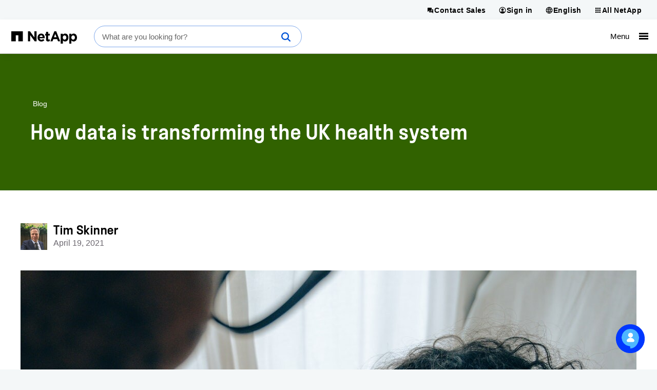

--- FILE ---
content_type: text/html; charset=UTF-8
request_url: https://www.netapp.com/blog/data-transforming-uk-health-system/
body_size: 148576
content:
<!DOCTYPE html>
<html lang="en">

<head>
    <meta http-equiv="Content-Type" content="text/html; charset=UTF-8">
    <meta name="viewport" content="width=device-width, initial-scale=1.0">
    <script>
// akam-sw.js install script version 1.3.6
"serviceWorker"in navigator&&"find"in[]&&function(){var e=new Promise(function(e){"complete"===document.readyState||!1?e():(window.addEventListener("load",function(){e()}),setTimeout(function(){"complete"!==document.readyState&&e()},1e4))}),n=window.akamServiceWorkerInvoked,r="1.3.6";if(n)aka3pmLog("akam-setup already invoked");else{window.akamServiceWorkerInvoked=!0,window.aka3pmLog=function(){window.akamServiceWorkerDebug&&console.log.apply(console,arguments)};function o(e){(window.BOOMR_mq=window.BOOMR_mq||[]).push(["addVar",{"sm.sw.s":e,"sm.sw.v":r}])}var i="/akam-sw.js",a=new Map;navigator.serviceWorker.addEventListener("message",function(e){var n,r,o=e.data;if(o.isAka3pm)if(o.command){var i=(n=o.command,(r=a.get(n))&&r.length>0?r.shift():null);i&&i(e.data.response)}else if(o.commandToClient)switch(o.commandToClient){case"enableDebug":window.akamServiceWorkerDebug||(window.akamServiceWorkerDebug=!0,aka3pmLog("Setup script debug enabled via service worker message"),v());break;case"boomerangMQ":o.payload&&(window.BOOMR_mq=window.BOOMR_mq||[]).push(o.payload)}aka3pmLog("akam-sw message: "+JSON.stringify(e.data))});var t=function(e){return new Promise(function(n){var r,o;r=e.command,o=n,a.has(r)||a.set(r,[]),a.get(r).push(o),navigator.serviceWorker.controller&&(e.isAka3pm=!0,navigator.serviceWorker.controller.postMessage(e))})},c=function(e){return t({command:"navTiming",navTiming:e})},s=null,m={},d=function(){var e=i;return s&&(e+="?othersw="+encodeURIComponent(s)),function(e,n){return new Promise(function(r,i){aka3pmLog("Registering service worker with URL: "+e),navigator.serviceWorker.register(e,n).then(function(e){aka3pmLog("ServiceWorker registration successful with scope: ",e.scope),r(e),o(1)}).catch(function(e){aka3pmLog("ServiceWorker registration failed: ",e),o(0),i(e)})})}(e,m)},g=navigator.serviceWorker.__proto__.register;if(navigator.serviceWorker.__proto__.register=function(n,r){return n.includes(i)?g.call(this,n,r):(aka3pmLog("Overriding registration of service worker for: "+n),s=new URL(n,window.location.href),m=r,navigator.serviceWorker.controller?new Promise(function(n,r){var o=navigator.serviceWorker.controller.scriptURL;if(o.includes(i)){var a=encodeURIComponent(s);o.includes(a)?(aka3pmLog("Cancelling registration as we already integrate other SW: "+s),navigator.serviceWorker.getRegistration().then(function(e){n(e)})):e.then(function(){aka3pmLog("Unregistering existing 3pm service worker"),navigator.serviceWorker.getRegistration().then(function(e){e.unregister().then(function(){return d()}).then(function(e){n(e)}).catch(function(e){r(e)})})})}else aka3pmLog("Cancelling registration as we already have akam-sw.js installed"),navigator.serviceWorker.getRegistration().then(function(e){n(e)})}):g.call(this,n,r))},navigator.serviceWorker.controller){var u=navigator.serviceWorker.controller.scriptURL;u.includes("/akam-sw.js")||u.includes("/akam-sw-preprod.js")||u.includes("/threepm-sw.js")||(aka3pmLog("Detected existing service worker. Removing and re-adding inside akam-sw.js"),s=new URL(u,window.location.href),e.then(function(){navigator.serviceWorker.getRegistration().then(function(e){m={scope:e.scope},e.unregister(),d()})}))}else e.then(function(){window.akamServiceWorkerPreprod&&(i="/akam-sw-preprod.js"),d()});if(window.performance){var w=window.performance.timing,l=w.responseEnd-w.responseStart;c(l)}e.then(function(){t({command:"pageLoad"})});var k=!1;function v(){window.akamServiceWorkerDebug&&!k&&(k=!0,aka3pmLog("Initializing debug functions at window scope"),window.aka3pmInjectSwPolicy=function(e){return t({command:"updatePolicy",policy:e})},window.aka3pmDisableInjectedPolicy=function(){return t({command:"disableInjectedPolicy"})},window.aka3pmDeleteInjectedPolicy=function(){return t({command:"deleteInjectedPolicy"})},window.aka3pmGetStateAsync=function(){return t({command:"getState"})},window.aka3pmDumpState=function(){aka3pmGetStateAsync().then(function(e){aka3pmLog(JSON.stringify(e,null,"\t"))})},window.aka3pmInjectTiming=function(e){return c(e)},window.aka3pmUpdatePolicyFromNetwork=function(){return t({command:"pullPolicyFromNetwork"})})}v()}}();</script>
<script>
        !function () {
            if ('PerformanceLongTaskTiming' in window) {
                var g = window.__tti = { e: [] };
                g.o = new PerformanceObserver(function (l) { g.e = g.e.concat(l.getEntries()) });
                g.o.observe({ entryTypes: ['longtask'] })
            }
        }();
    </script>
    <script>
        // set build number as JS variable for tracking performance over time in mPulse
        const buildVer = "1.0.9514.2237";
        const lang = "en";
        const env = "prod-01";
    </script>
    <!-- Do not execute any jQuery code until jQuery is loaded.
     If you need to add jQuery code in components or inline, wrap it in
    jQuery(function () { ..code goes here...  }); and it will execute after jQuery is loaded-->
    <script>
        window.jQueryQ = window.jQueryQ || [];
        window.$ = window.jQuery = function () {
            window.jQueryQ.push(arguments);
        };
    </script>
    <script>
      
      
      const searchToken = "eyJhbGciOiJIUzI1NiJ9.[base64].Z-gfZJQZjJGg6g2KLL36684SD6lZn1QUJv0gmBIE3mI";
      let cond = false;
      
      let organizationId;
      if (cond) {
          organizationId = "netappproductiono5s3vzkp";
      } else {
          organizationId = "netappproductiono5s3vzkp";
      }
      const envOrgId = organizationId;
      const searchEndpoint = `https://${organizationId}.org.coveo.com/rest/search`;
    </script>


    <!--conditional rendering for Coveo -->
        <link rel="stylesheet" href="/static/css/coveo-searchbox.min.css?v=639042957940487170">

    <link rel="stylesheet" href="/static/css/critical.min.css?v=639042957940507412">
    <link rel="stylesheet" href="/static/css/non-critical.min.css?v=639042957940588335" media="print" onload="this.media='all'">
    <link rel="stylesheet" href="/static/css/utility.min.css?v=639042957940627705">
        <style>
        /* This style is required to show 'Chat' beneath 'Cookie notification' */
        .drift-conductor-item {
            z-index: 999 !important;
        }
    </style>
    <!--<script defer>
        const referrer = document.referrer;
        const currentUrl = document.location.href;

        if(referrer.indexOf("netapp.com") > -1 &&
            referrer.indexOf("www.netapp.com") === -1 &&
            referrer.indexOf("signin.b2c.netapp.com") === -1 &&
            lang == "en") {
                document.cookie = "ntapRedirectUri=" + currentUrl + "; path=/; domain=netapp.com";
                window.location.href = "/silentSignInSignOut/SilentLogin";
            }
        }
    </script>-->
    <!-- Transcend Cookies Consent integration start for netapp.com -->
        <script defer
                data-cfasync="false"
                data-autofocus="off"
                data-ui-shadow-root="open"
                data-local-sync="allow-network-observable"
                data-languages="en,de-DE,es-419,fr-FR,it-IT,ja-JP,ko-KR,pt-PT,pt-BR,zh-CN,zh-HK"
                data-require-tfpf="on"
                data-require-auth="off"
                src="https://transcend-cdn.com/cm/b2cde372-f099-421d-8158-13483effbe36/airgap.js">
        </script>
    <!-- Transcend Cookies Consent integration end for netapp.com -->

    <script defer src="/static/js/jquery.min.js?v=639042957945774502"></script>
    <script defer src="/static/js/lazy-load.min.js?v=639042957945774502"></script>
    <script defer src="/static/js/a11y-dialog.min.js?v=639042957941018345"></script>
    <script defer src="https://www.youtube.com/iframe_api"></script>
    <script defer src="/static/js/index.min.js?v=639042957945754243"></script>
            <script defer class="coveo-script" src="/static/js/coveo/CoveoJsSearch.Lazy.min.js"></script>
        <script defer src="/static/js/load-drift.min.js?v=639042957945794761"></script>
    <script defer src="/static/js/adobe-analytics.min.js?v=639042957941038586"></script>
    
    <!-- Adobe DTM/Launch -->
        <script defer src="//assets.adobedtm.com/60287eadf1ee/29b76ec16604/launch-145d1b654f79.min.js"></script>
        
    
    
    <script type="application/ld+json">
    {
  "@context": "http://schema.org",
  "@type": "BreadcrumbList",
  "itemListElement": [
    {
      "position": 1,
      "@type": "ListItem",
      "name": "Home",
      "item": "https://www.netapp.com/"
    },
    {
      "position": 2,
      "@type": "ListItem",
      "name": "Blog",
      "item": "https://www.netapp.com/blog/"
    },
    {
      "position": 3,
      "@type": "ListItem",
      "name": "Data transforming uk health system"
    }
  ]
};
    </script>



    <meta name="format-detection" content="telephone=no">
    <meta http-equiv="X-UA-Compatible" content="IE=edge" />
<!-- PageSeoMetadata View -->
        <meta name="BuyerStage" content="Awareness" />
    <meta name="ProgramTopic" content="Optimize Storage" />
    <meta name="pageNavigationOption" content="Breadcrumb" />
    <meta name="inputTo" content="Site Map" />
    <meta property="article:section" content="Optimize Storage" />

    <!-- PageSeoMetadata Partial View -->
    <title >How Data is Transforming the UK Health System | NetApp Blogs</title>
    <meta property="og:type" content="Blog" />
    <meta property="og:locale" content="en-US" />
    <meta name="description" content="Partnering with NetApp, Health Tech Partners examines the current state of play and policy framework as well as the untapped potential of data for the NHS." />

    <meta property="article:published_time" content="2021-04-19T10:48:15.3730000Z" />

    <meta property="og:description" content="Partnering with NetApp, Health Tech Partners examines the current state of play and policy framework as well as the untapped potential of data for the NHS." />
    <meta property="og:title" content="How Data is Transforming the UK Health System | NetApp Blogs" />
    <meta property="og:image" content="https://www.netapp.com/media/How-data-is-transforming-the-UK-health-system--social-share_tcm19-38175.jpg" />
    <meta property="og:url" content="https://www.netapp.com/blog/data-transforming-uk-health-system/" />
    <!-- Twitter tags -->
    <meta name="twitter:card" content="summary_large_image" />

    <meta name="twitter:title" content="How Data is Transforming the UK Health System | NetApp Blogs" />
    <meta name="twitter:description" content="Partnering with NetApp, Health Tech Partners examines the current state of play and policy framework as well as the untapped potential of data for the NHS." />
    <!-- Twitter card image -->
    <meta name="twitter:image" content="https://www.netapp.com/media/How-data-is-transforming-the-UK-health-system--social-share_tcm19-38175.jpg" />

    <script type="application/ld+json">
        {
        "@context":"http://schema.org",
        "@type":"Blog",
        "image": "https://www.netapp.com/media/How-data-is-transforming-the-UK-health-system--social-share_tcm19-38175.jpg",
        "author": "NetApp",
        "datePublished": "2021-04-19T10:48:15.3730000Z",
        "dateModified":"2024-03-19T17:05:03.0000000Z",
        "mainEntityOfPage":{
        "@type":"WebPage",
        "@id":"https://www.netapp.com/blog/data-transforming-uk-health-system/"
        },
        "headline":"How Data is Transforming the UK Health System | NetApp Blogs",
        "publisher":{
        "@type":"Organization",
        "name":"NetApp",
        "logo":{
        "@type":"ImageObject",
        "url":"https://www.netapp.com/media/na_logo_black_rgb_reg-mark_tcm19-21014.jpg"
        },
        "description":"Partnering with NetApp, Health Tech Partners examines the current state of play and policy framework as well as the untapped potential of data for the NHS. "
        }
        }
    </script>
            <meta property="article:author" content="Tim Skinner" />
                <meta property="analyticsName" content="blog:data-transforming-uk-health-system" />



        <link rel="canonical" href="https://www.netapp.com/blog/data-transforming-uk-health-system/" />
                    <link rel="alternate" href="https://www.netapp.com/blog/data-transforming-uk-health-system/" hreflang="en" />
                <link rel="alternate" href="https://www.netapp.com/blog/data-transforming-uk-health-system/" hreflang="x-default" />


<script>(window.BOOMR_mq=window.BOOMR_mq||[]).push(["addVar",{"rua.upush":"false","rua.cpush":"false","rua.upre":"false","rua.cpre":"false","rua.uprl":"false","rua.cprl":"false","rua.cprf":"false","rua.trans":"SJ-09c51e90-7563-475d-9464-28dadfa27091","rua.cook":"false","rua.ims":"false","rua.ufprl":"false","rua.cfprl":"true","rua.isuxp":"false","rua.texp":"norulematch","rua.ceh":"false","rua.ueh":"false","rua.ieh.st":"0"}]);</script>
                              <script>!function(e){var n="https://s.go-mpulse.net/boomerang/";if("False"=="True")e.BOOMR_config=e.BOOMR_config||{},e.BOOMR_config.PageParams=e.BOOMR_config.PageParams||{},e.BOOMR_config.PageParams.pci=!0,n="https://s2.go-mpulse.net/boomerang/";if(window.BOOMR_API_key="6FSMF-C9TB6-XLEBP-V5VVN-JCRY5",function(){function e(){if(!r){var e=document.createElement("script");e.id="boomr-scr-as",e.src=window.BOOMR.url,e.async=!0,o.appendChild(e),r=!0}}function t(e){r=!0;var n,t,a,i,d=document,O=window;if(window.BOOMR.snippetMethod=e?"if":"i",t=function(e,n){var t=d.createElement("script");t.id=n||"boomr-if-as",t.src=window.BOOMR.url,BOOMR_lstart=(new Date).getTime(),e=e||d.body,e.appendChild(t)},!window.addEventListener&&window.attachEvent&&navigator.userAgent.match(/MSIE [67]\./))return window.BOOMR.snippetMethod="s",void t(o,"boomr-async");a=document.createElement("IFRAME"),a.src="about:blank",a.title="",a.role="presentation",a.loading="eager",i=(a.frameElement||a).style,i.width=0,i.height=0,i.border=0,i.display="none",o.appendChild(a);try{O=a.contentWindow,d=O.document.open()}catch(_){n=document.domain,a.src="javascript:var d=document.open();d.domain='"+n+"';void 0;",O=a.contentWindow,d=O.document.open()}if(n)d._boomrl=function(){this.domain=n,t()},d.write("<bo"+"dy onload='document._boomrl();'>");else if(O._boomrl=function(){t()},O.addEventListener)O.addEventListener("load",O._boomrl,!1);else if(O.attachEvent)O.attachEvent("onload",O._boomrl);d.close()}function a(e){window.BOOMR_onload=e&&e.timeStamp||(new Date).getTime()}if(!window.BOOMR||!window.BOOMR.version&&!window.BOOMR.snippetExecuted){window.BOOMR=window.BOOMR||{},window.BOOMR.snippetStart=(new Date).getTime(),window.BOOMR.snippetExecuted=!0,window.BOOMR.snippetVersion=14,window.BOOMR.url=n+"6FSMF-C9TB6-XLEBP-V5VVN-JCRY5";var i=document.currentScript||document.getElementsByTagName("script")[0],o=i.parentNode,r=!1,d=document.createElement("link");if(d.relList&&"function"==typeof d.relList.supports&&d.relList.supports("preload")&&"as"in d)window.BOOMR.snippetMethod="p",d.href=window.BOOMR.url,d.rel="preload",d.as="script",d.addEventListener("load",e),d.addEventListener("error",function(){t(!0)}),setTimeout(function(){if(!r)t(!0)},3e3),BOOMR_lstart=(new Date).getTime(),o.appendChild(d);else t(!1);if(window.addEventListener)window.addEventListener("load",a,!1);else if(window.attachEvent)window.attachEvent("onload",a)}}(),"".length>0)if(e&&"performance"in e&&e.performance&&"function"==typeof e.performance.setResourceTimingBufferSize)e.performance.setResourceTimingBufferSize();!function(){if(BOOMR=e.BOOMR||{},BOOMR.plugins=BOOMR.plugins||{},!BOOMR.plugins.AK){var n="true"=="true"?1:0,t="",a="cj2ddjaxij7za2lsczaq-f-4b67b2916-clientnsv4-s.akamaihd.net",i="false"=="true"?2:1,o={"ak.v":"39","ak.cp":"85238","ak.ai":parseInt("158315",10),"ak.ol":"0","ak.cr":9,"ak.ipv":4,"ak.proto":"h2","ak.rid":"15ea39ec","ak.r":42223,"ak.a2":n,"ak.m":"dsca","ak.n":"essl","ak.bpcip":"18.116.49.0","ak.cport":44226,"ak.gh":"23.66.124.144","ak.quicv":"","ak.tlsv":"tls1.3","ak.0rtt":"","ak.0rtt.ed":"","ak.csrc":"-","ak.acc":"","ak.t":"1769084481","ak.ak":"hOBiQwZUYzCg5VSAfCLimQ==OzScyFhMkeA+I9KZpW0Ag4Z30kUXaCup7Rqd0htLIQSAngcXwteeN5nhQnsYgClYHhtgduSCkm+uw9YDJpbbMAVCvYvN1oe3yltwnAp7pkUPcEV3J5StQR4Z6TRpj10CgBwgq5AVN2uXc3A8rU1n2d/suWXIqk2MCK9Va9PFtjilerG5zDDJTcCszpgcdH3ujQXRjwrng+xZ1jfGZ1yM/0zc8yS50kcY7dAwTVSZAKC7y3J/6XyZ/cRZPNnw6wSnyftwpRm1ZBX37QTjoNkJGlZdyeJeSvb4oQLz8wDyNwI4VvwfhV5gZBGexxr4Cx1GqeYhmHQYD/BFjTlijIQRkS0D8YccGt3ItVG3JhEAhG7wA/0g8Zz/EKiFTd/XJe0uZqSAk97y1iX75YU6qCoFQkM5MYP3QqSngfnJYz0TNUk=","ak.pv":"707","ak.dpoabenc":"","ak.tf":i};if(""!==t)o["ak.ruds"]=t;var r={i:!1,av:function(n){var t="http.initiator";if(n&&(!n[t]||"spa_hard"===n[t]))o["ak.feo"]=void 0!==e.aFeoApplied?1:0,BOOMR.addVar(o)},rv:function(){var e=["ak.bpcip","ak.cport","ak.cr","ak.csrc","ak.gh","ak.ipv","ak.m","ak.n","ak.ol","ak.proto","ak.quicv","ak.tlsv","ak.0rtt","ak.0rtt.ed","ak.r","ak.acc","ak.t","ak.tf"];BOOMR.removeVar(e)}};BOOMR.plugins.AK={akVars:o,akDNSPreFetchDomain:a,init:function(){if(!r.i){var e=BOOMR.subscribe;e("before_beacon",r.av,null,null),e("onbeacon",r.rv,null,null),r.i=!0}return this},is_complete:function(){return!0}}}}()}(window);</script></head>
<body class="n-blog">
        <script>
        ntapDevice = 'desktop';
        ntapIsMobile = 'False';
    </script>

<n-page>
        
<n-notifications-region typeof="Region" resource="GlobalNotification">
    
<n-main-content-region typeof="Region" resource="Main">
    <!-- ESB -->
<style>
  @media (min-width: 768px) {
    .n-all-netapp n-secondary ul li a {
        white-space: nowrap;
    }
  }
</style>

<!-- ESB -->
<script>
var url = document.location.href;
var heroBanner = $('n-hero-region n-hero');
if(url.indexOf('/hybrid-cloud-storage-vendors/') > -1 || 
(lang !== 'en' && (url.indexOf('/aws/cyber-resilience/') > -1 ||
url.indexOf('/artificial-intelligence/ai-for-financial-services/') > -1 ||
url.indexOf('/cyber-resilience/data-governance/') > -1 ||
url.indexOf('/cyber-resilience/data-protection/data-backup-recovery/') > -1 ||
url.indexOf('/pure-storage-vs-netapp/future-data-storage/') > -1))) {
 const heroComponentStyle = document.createElement('style');
 heroComponentStyle.type = 'text/css';
 heroComponentStyle.textContent = '@media (min-width:1400px){n-hero:not(.n-hero-animated),n-hero:not(.n-hero-animated) n-hero-image-container {align-items:normal !important;display:grid !important;justify-content:normal !important;min-height:0px !important;}n-hero:not(.n-hero-animated) n-grid-container {width: auto !important;}}';
 document.head.appendChild(heroComponentStyle);
}
</script>

</n-main-content-region>

    
</n-notifications-region>


<n-header-region id="nHeaderRegion">
    <n-universal-navigation>
      
<nav aria-label="Universal navigation">
        <ul>
            <li>
                
                    <li>
                        <a class="n-nav-button" id="contact-sales-button" href="/forms/sales-contact/" target="_self"  title="Contact Sales">
                            <svg aria-hidden="true">
                                <use xlink:href="/static/images/sprite.svg#contact_sales"></use>
                            </svg>
                            <span>Contact Sales</span>
                        </a>
                    </li>

    
<!-- TopHat Component End -->


    <li>
        <button id="sign-in-button" href="#" target="_blank" rel="noopener noreferrer" title="Sign in">
            <svg aria-hidden="true">
                <use xlink:href="/static/images/sprite.svg#account16"></use>
            </svg>
            <span>Sign in</span>
        </button>
        <!-- START: Signed-out dropdown -->
        <div class="n-account-dropdown n-account-dropdown--signed-out" n-theme="n-light-bg--green-cta">
            <div class="n-account-dropdown-top">
                <header>Welcome!</header>
                <p>An account will enable you to access:</p>
          <ul>
            <li>
              <svg class="icon--check" aria-hidden="true">
                <use xlink:href="/static/images/sprite.svg#check"></use>
              </svg>
              NetApp support's essential features
            </li>
            <li>
              <svg class="icon--check" aria-hidden="true">
                <use xlink:href="/static/images/sprite.svg#check"></use>
              </svg>
              NetApp communities
            </li>
            <li>
              <svg class="icon--check" aria-hidden="true">
                <use xlink:href="/static/images/sprite.svg#check"></use>
              </svg>
              NetApp training
            </li>
          </ul>
                <n-button-group>
                    <ul>
                        <li>
                            <a class="cta cta--button" href="/LoginEntity/SignIn" title="Sign in">
                                <n-xpm-text>Sign in to my dashboard</n-xpm-text>
                                <svg aria-hidden="true">
                                    <use xlink:href="/static/images/sprite.svg#arrow_forward"></use>
                                </svg>
                            </a>
                        </li>
                            <li>
                                <p>Don&#39;t have an account?</p>
                                <a class="cta cta--button-outline" target = "_self" href="https://mysupport.netapp.com/site/user/registration" title="Create an account">
                                    <n-xpm-text>Create an account</n-xpm-text>
                                    <svg class="icon--arrow_forward" aria-hidden="true">
                                        <use xlink:href="/static/images/sprite.svg#arrow_forward"></use>
                                    </svg>
                                </a>
                            </li>
                    </ul>
                </n-button-group>
            </div>

                <div class="n-account-dropdown-bottom">
                    <n-button-group>
                        <ul>
                            <li>
                                <p><strong>BlueXP is now NetApp Console</strong></p>
                                <p>Monitor and run hybrid cloud data services</p>
                                <a class="cta cta--button" target = "_self" href="https://console.netapp.com" title="NetApp Console">
                                    <n-xpm-text>NetApp Console</n-xpm-text>
                                    <svg class="icon--arrow_forward" aria-hidden="true">
                                        <use xlink:href="/static/images/sprite.svg#arrow_forward"></use>
                                    </svg>
                                </a>
                            </li>
                        </ul>
                    </n-button-group>
                </div>
        </div>
        <!-- END: Signed-out dropdown -->
        <!-- START: Signed-in dropdown -->
        <div class="n-account-dropdown n-account-dropdown--signed-in" n-theme="n-light-bg--green-cta">
            <header>NetApp account</header>
            <ul>
                        <li>
                            <svg class="icon--account" aria-hidden="true">
                                <use xlink:href="/static/images/sprite.svg#universal_netapp"></use>
                            </svg>
                            <a href="/account/">NetApp dashboard</a>
                        </li>
                                    <li>
                        <svg class="icon--universal_netapp_console" aria-hidden="true">
                            <use xlink:href="/static/images/sprite.svg#universal_netapp_console"></use>
                        </svg>
                        <a href="https://console.netapp.com" title="NetApp Console">NetApp Console</a>
                    </li>
                <li>
                    <svg class="icon--sign-out" aria-hidden="true">
                        <use xlink:href="/static/images/sprite.svg#sign_out"></use>
                    </svg>
                    <a href="/LoginEntity/SignOut">Sign out</a>
                </li>
            </ul>
        </div>
        <!-- END: Signed-in dropdown -->
    </li>

            </li>
            <li>
                
    
    

    <li>
        <button rel="noopener noreferrer" title="English">
            <svg aria-hidden="true">
                <use xlink:href="/static/images/sprite.svg#language16"></use>
            </svg>
            <span>English</span>
        </button>
        <!-- START - Shared language selector dropdown content partial -->
        <div class="n-language-select">
            <header>Language</header>
                <nav>
                    <ul>
                                <li>
                                    <a href="/blog/data-transforming-uk-health-system/">English</a>
                                </li>
                                <li>
                                    <a href="https://www.netapp.com/de/">Deutsch</a>
                                </li>
                                <li>
                                    <a href="https://www.netapp.com/es/">Espa&#241;ol</a>
                                </li>
                                <li>
                                    <a href="https://www.netapp.com/fr/">Fran&#231;ais</a>
                                </li>
                                <li>
                                    <a href="https://www.netapp.com/it/">Italiano</a>
                                </li>
                                <li>
                                    <a href="https://www.netapp.com/pt/">Portugu&#234;s</a>
                                </li>
                                <li>
                                    <a href="https://www.netapp.com/ja/">日本語</a>
                                </li>
                                <li>
                                    <a href="https://www.netapp.com/ko/">한국어</a>
                                </li>
                                <li>
                                    <a href="https://www.netapp.com/zh-hans/">简体中文</a>
                                </li>
                                <li>
                                    <a href="https://www.netapp.com/zh-hant/">繁體中文</a>
                                </li>
                    </ul>
                </nav>
                            <div class="n-ls-footer">
                    <a href="/company/contact-us/"> See your global contacts</a>
                </div>
            </div>
        <!-- END - Shared language selector dropdown content partial -->
    </li>




            </li>
            <li>
                
    
    <button href="#" target="#" rel="noopener noreferrer" title="All NetApp">
    <svg aria-hidden="true">
        <use xlink:href="/static/images/sprite.svg#grid16"></use>
    </svg>
    <span>All NetApp</span>
</button>
<!-- START - All NetApp dropdown content partial -->
<div class="n-all-netapp">
        <n-primary>
            <ul>
                        <li>
                            <svg class="icon--universal_netapp" aria-hidden="true"><use xlink:href="/static/images/sprite.svg#universal_netapp"></use></svg>

                            <a href="https://www.netapp.com/" target="_blank" rel="noopener">NetApp.com</a>
                        </li>
                        <li>
                            <svg class="icon--universal_netapp_console" aria-hidden="true"><use xlink:href="/static/images/sprite.svg#universal_netapp_console"></use></svg>

                            <a href="https://console.netapp.com" target="_blank" rel="nofollow noopener">NetApp Console</a>
                        </li>
                        <li>
                            <svg class="icon--universal_instaclustr" aria-hidden="true"><use xlink:href="/static/images/sprite.svg#universal_instaclustr"></use></svg>

                            <a href="https://console2.instaclustr.com/login" target="_blank" rel="nofollow noopener">Instaclustr</a>
                        </li>
            </ul>
        </n-primary>
            <n-secondary>
                <div>
                    <header>Learn</header>
                        <ul>
                                    <li><a href="https://mysupport.netapp.com/" target="_blank" rel="nofollow noopener">Support</a></li>
                                    <li><a href="https://docs.netapp.com" target="_blank" rel="nofollow noopener">Documentation</a></li>
                                    <li><a href="https://kb.netapp.com/" target="_blank" rel="nofollow noopener">Knowledge Base</a></li>
                                    <li><a href="/support-and-training/netapp-learning-services/" target="_blank" rel="noopener">Learning Services</a></li>
                        </ul>
                </div>
                <div>
                    <header>Browse</header>
                        <ul>
                                    <li><a href="https://community.netapp.com/" target="_blank" rel="nofollow noopener">Community</a></li>
                                    <li><a href="https://hwu.netapp.com/" target="_blank" rel="nofollow noopener">Hardware Universe</a></li>
                                    <li><a href="https://partnerhub.netapp.com" target="_blank" rel="nofollow noopener">Partner Hub</a></li>
                        </ul>
                </div>
        </n-secondary>
</div>
<!-- END - All NetApp dropdown content partial -->



            </li>
        </ul>
 </nav>
    </n-universal-navigation>

    
    
<div class="n-masthead-container">
    <!-- START n-masthead -->
    <div class="n-masthead n-masthead-2025" data-n-hamburger-threshold="1399">

        <!-- ESB -->
    
    <div class="n-masthead__property-mark">
      <a href="https://www.netapp.com/" title="NetApp">
        <svg xmlns="http://www.w3.org/2000/svg" viewBox="0 0 1008 181.536" class="netapp-logo">
  <path fill="#0067C5" d="M0 0v147.978h69.062V59.187h39.462v88.791h69.048V0z"></path>
  <path fill="#010101" d="M256.498.021h29.832l68.817 91.481V.021h31.898v147.937h-27.477l-71.159-93.403v93.411h-31.913L256.498.021zm146.066 92.327c0 34.43 24.973 58.139 58.786 58.139 20.335 0 35.446-7.979 45.908-21.004l-18.23-16.16c-8.81 8.199-16.571 11.562-27.265 11.562-14.3 0-24.342-7.559-27.497-22.037h78.266c.244-2.926.43-5.898.43-8.377 0-31.912-17.207-61.078-54.743-61.078-32.749 0-55.641 26.438-55.641 58.516v.439m31.247-9.455c2.507-14.453 11.121-23.932 24.379-23.932 13.401 0 21.812 9.639 23.69 23.932h-48.069zm99.045 33.149c0 26.027 13.216 33.793 32.694 33.793 10.707 0 18.512-2.518 25.225-6.51v-25.621c-4.632 2.559-9.87 4.041-15.766 4.041-7.106 0-10.268-3.596-10.268-10.943V62.743h26.456v-27.27h-26.456V6.726h-31.888v28.748H519.44v27.27h13.427l.003 53.298m225.878 65.494h31.866v-48.26c7.558 9.008 18.054 16.783 35.046 16.783 26.678 0 51.229-20.564 51.229-58.154v-.4c0-37.566-24.962-58.117-51.229-58.117-16.562 0-27.271 7.738-35.046 18.235V35.477h-31.866v146.059zm86.194-89.629c0 18.889-12.576 31.086-27.469 31.086-14.896 0-27.271-12.402-27.271-31.086v-.402c0-18.679 12.388-31.05 27.271-31.05 14.893 0 27.469 12.371 27.469 31.05v.402m44.912 89.629h31.895v-48.26c7.543 9.008 18.045 16.783 35.066 16.783 26.627 0 51.186-20.564 51.186-58.154v-.4c0-37.566-24.961-58.117-51.186-58.117-16.584 0-27.297 7.738-35.066 18.235V35.477h-31.895v146.059zm86.265-89.629c0 18.889-12.619 31.086-27.52 31.086-14.855 0-27.271-12.402-27.271-31.086v-.402c0-18.679 12.412-31.05 27.271-31.05 14.899 0 27.52 12.371 27.52 31.05v.402m-377.165 56.056h32.938l13.438-32.975h58.239l13.524 32.975h33.666L689.376.006h-29.051l-61.371 147.957zm55.965-61.459l19.534-47.701 19.513 47.701h-39.047z"></path>
</svg>

        
        <!-- <div class="n-masthead__property-moniker"><div>Support</div></div> -->
      </a>
    </div>
    
    <div class="n-masthead__search">
      <div class="coveo-standalone-search-box">
        <div id="standaloneSearchbox" data-pipeline="NetApp Marketing Search Pipeline" class="">
          <div class='CoveoAnalytics' data-search-hub="NetApp Marketing Search Hub"></div>
          <div class="coveo-search-section"></div>
          <!-- Setting `data-enable-omnibox` and `data-enable-query-suggest-addon` to `true` is not necessary in version 2.x -->
          <div class="CoveoSearchbox" data-enable-omnibox="true" data-enable-wildcards='true' data-trigger-query-on-clear='true' data-enable-query-syntax='true' role='search' data-placeholder="What are you looking for?"></div>
        </div>
      </div>
    </div>
    
   

        

    <nav aria-label="Primary navigation">
        <ul class="n-masthead__primary-navigation">
            
<li class="n-masthead__simpler" >
    <a href="#">
        <span role="heading" aria-level="1" >Storage</span>
        <svg class="icon mobile" aria-hidden="true">
            <use xlink:href="/static/images/sprite.svg#arrow_forward" />
        </svg>
    </a>
    <div class="n-mega-menu">
        <a class="return-button" href="#" title="Storage" >
            <svg class="icon back" aria-hidden="true">
                <use xlink:href="/static/images/sprite.svg#arrow_back" />
            </svg>
            Storage
        </a>
        <div class="n-mega-menu__contents">
            <div class="n-mega-menu__primary-navigation">
                <div class="n-mega-menu-primary-heading-block">
                                <a href="/data-storage/"  class="n-mega-menu__heading-block-heading-link" role="heading" aria-level="1">
Unified                                        <n-nowrap>
                                            Data Storage
                                            <svg class="icon--arrow-forward" aria-hidden="true">
                                                <use xlink:href="/static/images/sprite.svg#arrow_forward"></use>
                                            </svg>
                                        </n-nowrap>
                                </a>
                                <span class="n-mega-menu__heading-block-desc">Store any data, anyplace, with a truly unified environment</span>
                </div>
                    <div class="n-mega-menu__section">
                <a href="/data-storage/"  class="n-mega-menu__subsection-heading-link" role="heading" aria-level="2">
                    On-Premises Storage 
                    <n-nowrap>
                        Systems <svg class="icon--arrow-forward" aria-hidden="true">
                            <use xlink:href="/static/images/sprite.svg#arrow_forward"></use>
                        </svg>
                    </n-nowrap>
                </a>
        <span class="n-mega-menu__subsection-subheading" role="heading" aria-level="2">Multi-Protocol</span>


<!-- Tile Component End-->
                                <ul class="n-mega-menu__simple-list">
            <li>
                <a href="/afx/"  title="AFX Disaggregated" >
                    AFX<span class="n-link-description">
                        <n-nowrap >
                            Disaggregated <svg class="icon--arrow-forward" aria-hidden="true">
                                <use xlink:href="/static/images/sprite.svg#arrow_forward"></use>
                            </svg>
                        </n-nowrap>
                    </span>
                </a>
            </li>

            <li>
                <a href="/aff-a-series/"  title="AFF A-Series • All-Flash" >
                    AFF A-Series<span class="n-link-description">
                        <n-nowrap >
                            All-Flash <svg class="icon--arrow-forward" aria-hidden="true">
                                <use xlink:href="/static/images/sprite.svg#arrow_forward"></use>
                            </svg>
                        </n-nowrap>
                    </span>
                </a>
            </li>

            <li>
                <a href="/aff-c-series/"  title="AFF C-Series • All-Flash" >
                    AFF C-Series<span class="n-link-description">
                        <n-nowrap >
                            All-Flash <svg class="icon--arrow-forward" aria-hidden="true">
                                <use xlink:href="/static/images/sprite.svg#arrow_forward"></use>
                            </svg>
                        </n-nowrap>
                    </span>
                </a>
            </li>

            <li>
                <a href="/fas/"  title="FAS • Hybrid-Flash" >
                    FAS<span class="n-link-description">
                        <n-nowrap >
                            Hybrid-Flash <svg class="icon--arrow-forward" aria-hidden="true">
                                <use xlink:href="/static/images/sprite.svg#arrow_forward"></use>
                            </svg>
                        </n-nowrap>
                    </span>
                </a>
            </li>

            <li>
                <a href="/flexpod/"  title="FlexPod" >
                    FlexPod<span class="n-link-description">
                        <n-nowrap >
                            Converged <svg class="icon--arrow-forward" aria-hidden="true">
                                <use xlink:href="/static/images/sprite.svg#arrow_forward"></use>
                            </svg>
                        </n-nowrap>
                    </span>
                </a>
            </li>

                                </ul>
        <span class="n-mega-menu__subsection-subheading" role="heading" aria-level="2">Object</span>


<!-- Tile Component End-->
                                <ul class="n-mega-menu__simple-list">
            <li>
                <a href="/storagegrid/"  title="StorageGRID • All-Flash Available" >
                    StorageGRID<span class="n-link-description">
                        <n-nowrap >
                            All-Flash Available <svg class="icon--arrow-forward" aria-hidden="true">
                                <use xlink:href="/static/images/sprite.svg#arrow_forward"></use>
                            </svg>
                        </n-nowrap>
                    </span>
                </a>
            </li>

                                </ul>
        <span class="n-mega-menu__subsection-subheading" role="heading" aria-level="2">Block</span>


<!-- Tile Component End-->
                                <ul class="n-mega-menu__simple-list">
            <li>
                <a href="/asa/"  title="ASA • All-Flash " >
                    ASA<span class="n-link-description">
                        <n-nowrap >
                            All-Flash  <svg class="icon--arrow-forward" aria-hidden="true">
                                <use xlink:href="/static/images/sprite.svg#arrow_forward"></use>
                            </svg>
                        </n-nowrap>
                    </span>
                </a>
            </li>

            <li>
                <a href="/ef-series/"  title="EF-Series • All-Flash " >
                    EF-Series<span class="n-link-description">
                        <n-nowrap >
                            All-Flash  <svg class="icon--arrow-forward" aria-hidden="true">
                                <use xlink:href="/static/images/sprite.svg#arrow_forward"></use>
                            </svg>
                        </n-nowrap>
                    </span>
                </a>
            </li>

            <li>
                <a href="/e-series/"  title="E-Series • Hybrid-Flash " >
                    E-Series<span class="n-link-description">
                        <n-nowrap >
                            Hybrid-Flash  <svg class="icon--arrow-forward" aria-hidden="true">
                                <use xlink:href="/static/images/sprite.svg#arrow_forward"></use>
                            </svg>
                        </n-nowrap>
                    </span>
                </a>
            </li>

                                </ul>
                    </div>
                                    <div class="n-mega-menu__section">
                <a href="/cloud-storage/"  class="n-mega-menu__subsection-heading-link" role="heading" aria-level="2">
                    Public 
                    <n-nowrap>
                        Clouds <svg class="icon--arrow-forward" aria-hidden="true">
                            <use xlink:href="/static/images/sprite.svg#arrow_forward"></use>
                        </svg>
                    </n-nowrap>
                </a>


<!-- Tile Component End-->
                                <ul class="n-mega-menu__simple-list">
            <li>
                <a href="/aws/"  title="AWS">
                    <n-nowrap >
                        AWS <svg class="icon--arrow-forward" aria-hidden="true">
                            <use xlink:href="/static/images/sprite.svg#arrow_forward"></use>
                        </svg>
                    </n-nowrap>
                </a>
            </li>

            <li>
                <a href="/azure/"  title="Azure">
                    <n-nowrap >
                        Azure <svg class="icon--arrow-forward" aria-hidden="true">
                            <use xlink:href="/static/images/sprite.svg#arrow_forward"></use>
                        </svg>
                    </n-nowrap>
                </a>
            </li>

            <li>
                <a href="/google-cloud/"  title="Google Cloud">
                    <n-nowrap >
                        Google Cloud <svg class="icon--arrow-forward" aria-hidden="true">
                            <use xlink:href="/static/images/sprite.svg#arrow_forward"></use>
                        </svg>
                    </n-nowrap>
                </a>
            </li>

            <li>
                <a href="/ontap-cloud/"  title="Cloud Volumes ONTAP">
                    <n-nowrap >
                        Cloud Volumes ONTAP <svg class="icon--arrow-forward" aria-hidden="true">
                            <use xlink:href="/static/images/sprite.svg#arrow_forward"></use>
                        </svg>
                    </n-nowrap>
                        <span class="n-link-description-block" >Deploy storage into public clouds</span>
                </a>
            </li>

                                </ul>
            <span class="n-mega-menu__subsection-heading" role="heading" aria-level="2">On-Premises + Cloud</span>


<!-- Tile Component End-->
                                <ul class="n-mega-menu__simple-list">
            <li>
                <a href="/hybrid-cloud/"  title="Hybrid Cloud">
                    <n-nowrap >
                        Hybrid Cloud <svg class="icon--arrow-forward" aria-hidden="true">
                            <use xlink:href="/static/images/sprite.svg#arrow_forward"></use>
                        </svg>
                    </n-nowrap>
                </a>
            </li>

                                </ul>
            <span class="n-mega-menu__subsection-heading" role="heading" aria-level="2">Buying storage</span>


<!-- Tile Component End-->
                                <ul class="n-mega-menu__simple-list">
            <li>
                <a href="/keystone/"  title="Keystone Storage as a Service Flexible, subscription-based model for harnessing NetApp&#39;s data infrastructure">
                    <n-nowrap >
                        Keystone Storage as a Service <svg class="icon--arrow-forward" aria-hidden="true">
                            <use xlink:href="/static/images/sprite.svg#arrow_forward"></use>
                        </svg>
                    </n-nowrap>
                        <span class="n-link-description-block" >Flexible, subscription-based model for harnessing NetApp&#39;s data infrastructure</span>
                </a>
            </li>

                                </ul>
                    </div>
                                    <div class="n-mega-menu__section">
            <span class="n-mega-menu__subsection-heading" role="heading" aria-level="2">Get Started</span>


<!-- Tile Component End-->
                                <ul class="n-mega-menu__simple-list">
            <li>
                <a href="/how-to-buy/"  title="How to Buy">
                    <n-nowrap >
                        How to Buy <svg class="icon--arrow-forward" aria-hidden="true">
                            <use xlink:href="/static/images/sprite.svg#arrow_forward"></use>
                        </svg>
                    </n-nowrap>
                </a>
            </li>

            <li>
                <a href="/test-drives/"  title="Test Drive a Product">
                    <n-nowrap >
                        Test Drive a Product <svg class="icon--arrow-forward" aria-hidden="true">
                            <use xlink:href="/static/images/sprite.svg#arrow_forward"></use>
                        </svg>
                    </n-nowrap>
                </a>
            </li>

            <li>
                <a href="/partners/partner-connect/"  title="Find a Partner">
                    <n-nowrap >
                        Find a Partner <svg class="icon--arrow-forward" aria-hidden="true">
                            <use xlink:href="/static/images/sprite.svg#arrow_forward"></use>
                        </svg>
                    </n-nowrap>
                </a>
            </li>

            <li>
                <a href="/forms/sales-contact/"  title="Contact Sales">
                    <n-nowrap >
                        Contact Sales <svg class="icon--arrow-forward" aria-hidden="true">
                            <use xlink:href="/static/images/sprite.svg#arrow_forward"></use>
                        </svg>
                    </n-nowrap>
                </a>
            </li>

                                </ul>
            <span class="n-mega-menu__subsection-heading" role="heading" aria-level="2">Quick links</span>


<!-- Tile Component End-->
                                <ul class="n-mega-menu__simple-list">
            <li>
                <a href="/product-updates/"  title="Product Updates">
                    <n-nowrap >
                        Product Updates <svg class="icon--arrow-forward" aria-hidden="true">
                            <use xlink:href="/static/images/sprite.svg#arrow_forward"></use>
                        </svg>
                    </n-nowrap>
                </a>
            </li>

            <li>
                <a href="/products-a-z/"  title="View Products A-Z">
                    <n-nowrap >
                        View Products A-Z <svg class="icon--arrow-forward" aria-hidden="true">
                            <use xlink:href="/static/images/sprite.svg#arrow_forward"></use>
                        </svg>
                    </n-nowrap>
                </a>
            </li>

                                </ul>
                    </div>
            </div>
                <div class="n-mega-menu__promos">


    <a class="n-promo__featuring" href="/ontap-data-management-software/"  title="Featuring">
        <n-content>
                <span class="n-nav-eyebrow" role="heading" aria-level="2" >Featuring</span>
                            <span class="n-nav-promo-title" role="heading" aria-level="3" >ONTAP</span>
                            <p >The data storage OS that natively spans hybrid cloud.&#160;</p>
        </n-content>
        <svg class="icon--arrow-forward" aria-hidden="true">
            <use xlink:href="/static/images/sprite.svg#arrow_forward" />
        </svg>
    </a>



<!-- Tile Component End-->


    <a class="n-promo__vision" href="/intelligent-data-infrastructure/"  title="NetApp vision for">
        <n-content>
                <span class="n-nav-eyebrow" role="heading" aria-level="2" >NetApp vision for</span>
                            <span class="n-nav-promo-title" role="heading" aria-level="3" >Intelligent Data Infrastructure</span>
            </n-content>
        <svg class="icon--arrow-forward" aria-hidden="true">
            <use xlink:href="/static/images/sprite.svg#arrow_forward" />
        </svg>
    </a>



<!-- Tile Component End-->
                </div>
        </div>
    </div>
</li>



<li class="n-masthead__simpler" >
    <a href="#">
        <span role="heading" aria-level="1" >Data Services</span>
        <svg class="icon mobile" aria-hidden="true">
            <use xlink:href="/static/images/sprite.svg#arrow_forward" />
        </svg>
    </a>
    <div class="n-mega-menu">
        <a class="return-button" href="#" title="Storage" >
            <svg class="icon back" aria-hidden="true">
                <use xlink:href="/static/images/sprite.svg#arrow_back" />
            </svg>
            Data Services
        </a>
        <div class="n-mega-menu__contents">
            <div class="n-mega-menu__primary-navigation">
                <div class="n-mega-menu-primary-heading-block">
                                <a href="/data-services/"  class="n-mega-menu__heading-block-heading-link" role="heading" aria-level="1">
Data                                         <n-nowrap>
                                            Services
                                            <svg class="icon--arrow-forward" aria-hidden="true">
                                                <use xlink:href="/static/images/sprite.svg#arrow_forward"></use>
                                            </svg>
                                        </n-nowrap>
                                </a>
                                <span class="n-mega-menu__heading-block-desc">Unify, protect, and understand your data across any environment</span>
                </div>
                    <div class="n-mega-menu__section">
            <span class="n-mega-menu__subsection-heading" role="heading" aria-level="2">AI</span>


<!-- Tile Component End-->
                                <ul class="n-mega-menu__simple-list">
            <li>
                <a href="/data-services/ai-data-engine/"  title="AI Data Engine">
                    <n-nowrap >
                        AI Data Engine <svg class="icon--arrow-forward" aria-hidden="true">
                            <use xlink:href="/static/images/sprite.svg#arrow_forward"></use>
                        </svg>
                    </n-nowrap>
                </a>
            </li>

                                </ul>
            <span class="n-mega-menu__subsection-heading" role="heading" aria-level="2">Security and Protection</span>


<!-- Tile Component End-->
                                <ul class="n-mega-menu__simple-list">
            <li>
                <a href="/data-services/backup-and-recovery/"  title="Backup and Recovery">
                    <n-nowrap >
                        Backup and Recovery <svg class="icon--arrow-forward" aria-hidden="true">
                            <use xlink:href="/static/images/sprite.svg#arrow_forward"></use>
                        </svg>
                    </n-nowrap>
                </a>
            </li>

            <li>
                <a href="/data-services/disaster-recovery/"  title="Disaster Recovery">
                    <n-nowrap >
                        Disaster Recovery <svg class="icon--arrow-forward" aria-hidden="true">
                            <use xlink:href="/static/images/sprite.svg#arrow_forward"></use>
                        </svg>
                    </n-nowrap>
                </a>
            </li>

            <li>
                <a href="/data-services/ransomware-resilience/"  title="Ransomware Resilience">
                    <n-nowrap >
                        Ransomware Resilience <svg class="icon--arrow-forward" aria-hidden="true">
                            <use xlink:href="/static/images/sprite.svg#arrow_forward"></use>
                        </svg>
                    </n-nowrap>
                </a>
            </li>

            <li>
                <a href="/data-services/replication/"  title="Replication">
                    <n-nowrap >
                        Replication <svg class="icon--arrow-forward" aria-hidden="true">
                            <use xlink:href="/static/images/sprite.svg#arrow_forward"></use>
                        </svg>
                    </n-nowrap>
                </a>
            </li>

                                </ul>
            <span class="n-mega-menu__subsection-heading" role="heading" aria-level="2">Cloud Workload Management</span>


<!-- Tile Component End-->
                                <ul class="n-mega-menu__simple-list">
            <li>
                <a href="/data-services/workload-factory/"  title="Workload Factory - AWS">
                    <n-nowrap >
                        Workload Factory - AWS <svg class="icon--arrow-forward" aria-hidden="true">
                            <use xlink:href="/static/images/sprite.svg#arrow_forward"></use>
                        </svg>
                    </n-nowrap>
                </a>
            </li>

                                </ul>
                    </div>
                                    <div class="n-mega-menu__section">
            <span class="n-mega-menu__subsection-heading" role="heading" aria-level="2">Governance and Observability</span>


<!-- Tile Component End-->
                                <ul class="n-mega-menu__simple-list">
            <li>
                <a href="/data-services/classification/"  title="Classification">
                    <n-nowrap >
                        Classification <svg class="icon--arrow-forward" aria-hidden="true">
                            <use xlink:href="/static/images/sprite.svg#arrow_forward"></use>
                        </svg>
                    </n-nowrap>
                </a>
            </li>

            <li>
                <a href="/data-infrastructure-insights/"  title="Data Infrastructure Insights">
                    <n-nowrap >
                        Data Infrastructure Insights <svg class="icon--arrow-forward" aria-hidden="true">
                            <use xlink:href="/static/images/sprite.svg#arrow_forward"></use>
                        </svg>
                    </n-nowrap>
                </a>
            </li>

                                </ul>
            <span class="n-mega-menu__subsection-heading" role="heading" aria-level="2">Mobility</span>


<!-- Tile Component End-->
                                <ul class="n-mega-menu__simple-list">
            <li>
                <a href="/data-services/copy-and-sync/"  title="Copy and Sync">
                    <n-nowrap >
                        Copy and Sync <svg class="icon--arrow-forward" aria-hidden="true">
                            <use xlink:href="/static/images/sprite.svg#arrow_forward"></use>
                        </svg>
                    </n-nowrap>
                </a>
            </li>

            <li>
                <a href="/data-services/tiering/"  title="Tiering">
                    <n-nowrap >
                        Tiering <svg class="icon--arrow-forward" aria-hidden="true">
                            <use xlink:href="/static/images/sprite.svg#arrow_forward"></use>
                        </svg>
                    </n-nowrap>
                </a>
            </li>

                                </ul>
            <span class="n-mega-menu__subsection-heading" role="heading" aria-level="2">Open-source infrastructure</span>


<!-- Tile Component End-->
                                <ul class="n-mega-menu__simple-list">
            <li>
                <a href="https://www.instaclustr.com/platform/" target = "_blank" rel="noopener noreferrer" title="Instaclustr">
                    <n-nowrap >
                        Instaclustr <svg class="icon--arrow-forward" aria-hidden="true">
                            <use xlink:href="/static/images/sprite.svg#arrow_forward"></use>
                        </svg>
                    </n-nowrap>
                </a>
            </li>

                                </ul>
                    </div>
                                    <div class="n-mega-menu__section">
            <span class="n-mega-menu__subsection-heading" role="heading" aria-level="2">Get Started</span>


<!-- Tile Component End-->
                                <ul class="n-mega-menu__simple-list">
            <li>
                <a href="/how-to-buy/"  title="How to Buy">
                    <n-nowrap >
                        How to Buy <svg class="icon--arrow-forward" aria-hidden="true">
                            <use xlink:href="/static/images/sprite.svg#arrow_forward"></use>
                        </svg>
                    </n-nowrap>
                </a>
            </li>

            <li>
                <a href="/test-drives/"  title="Test Drive a Product">
                    <n-nowrap >
                        Test Drive a Product <svg class="icon--arrow-forward" aria-hidden="true">
                            <use xlink:href="/static/images/sprite.svg#arrow_forward"></use>
                        </svg>
                    </n-nowrap>
                </a>
            </li>

            <li>
                <a href="/partners/partner-connect/"  title="Find a Partner">
                    <n-nowrap >
                        Find a Partner <svg class="icon--arrow-forward" aria-hidden="true">
                            <use xlink:href="/static/images/sprite.svg#arrow_forward"></use>
                        </svg>
                    </n-nowrap>
                </a>
            </li>

            <li>
                <a href="/forms/sales-contact/"  title="Contact Sales">
                    <n-nowrap >
                        Contact Sales <svg class="icon--arrow-forward" aria-hidden="true">
                            <use xlink:href="/static/images/sprite.svg#arrow_forward"></use>
                        </svg>
                    </n-nowrap>
                </a>
            </li>

                                </ul>
            <span class="n-mega-menu__subsection-heading" role="heading" aria-level="2">Quick links</span>


<!-- Tile Component End-->
                                <ul class="n-mega-menu__simple-list">
            <li>
                <a href="/product-updates/"  title="Product Updates">
                    <n-nowrap >
                        Product Updates <svg class="icon--arrow-forward" aria-hidden="true">
                            <use xlink:href="/static/images/sprite.svg#arrow_forward"></use>
                        </svg>
                    </n-nowrap>
                </a>
            </li>

            <li>
                <a href="/products-a-z/"  title="View Products A-Z">
                    <n-nowrap >
                        View Products A-Z <svg class="icon--arrow-forward" aria-hidden="true">
                            <use xlink:href="/static/images/sprite.svg#arrow_forward"></use>
                        </svg>
                    </n-nowrap>
                </a>
            </li>

                                </ul>
                    </div>
            </div>
                <div class="n-mega-menu__promos">


    <a class="n-promo__featuring" href="/console/"  title="Featuring">
        <n-content>
                <span class="n-nav-eyebrow" role="heading" aria-level="2" >Featuring</span>
                            <span class="n-nav-promo-title" role="heading" aria-level="3" >NetApp Console</span>
                            <p >Storage management across your hybrid multicloud.&#160;</p>
        </n-content>
        <svg class="icon--arrow-forward" aria-hidden="true">
            <use xlink:href="/static/images/sprite.svg#arrow_forward" />
        </svg>
    </a>



<!-- Tile Component End-->


    <a class="n-promo__vision" href="/intelligent-data-infrastructure/"  title="NetApp vision for">
        <n-content>
                <span class="n-nav-eyebrow" role="heading" aria-level="2" >NetApp vision for</span>
                            <span class="n-nav-promo-title" role="heading" aria-level="3" >Intelligent Data Infrastructure</span>
            </n-content>
        <svg class="icon--arrow-forward" aria-hidden="true">
            <use xlink:href="/static/images/sprite.svg#arrow_forward" />
        </svg>
    </a>



<!-- Tile Component End-->
                </div>
        </div>
    </div>
</li>



<li class="n-masthead__simpler" >
    <a href="#">
        <span role="heading" aria-level="1" >Solutions</span>
        <svg class="icon mobile" aria-hidden="true">
            <use xlink:href="/static/images/sprite.svg#arrow_forward" />
        </svg>
    </a>
    <div class="n-mega-menu">
        <a class="return-button" href="#" title="Storage" >
            <svg class="icon back" aria-hidden="true">
                <use xlink:href="/static/images/sprite.svg#arrow_back" />
            </svg>
            Solutions
        </a>
        <div class="n-mega-menu__contents">
            <div class="n-mega-menu__primary-navigation">
                <div class="n-mega-menu-primary-heading-block">
                                <a href="/intelligent-data-infrastructure/"  class="n-mega-menu__heading-block-heading-link" role="heading" aria-level="1">
                                        <n-nowrap>
                                            Solutions
                                            <svg class="icon--arrow-forward" aria-hidden="true">
                                                <use xlink:href="/static/images/sprite.svg#arrow_forward"></use>
                                            </svg>
                                        </n-nowrap>
                                </a>
                                <span class="n-mega-menu__heading-block-desc">Meet tomorrow’s challenges with Intelligent Data Infrastructure</span>
                </div>
                    <div class="n-mega-menu__section">
            <span class="n-mega-menu__subsection-heading" role="heading" aria-level="2">Strategic Priorities</span>


<!-- Tile Component End-->
                                <ul class="n-mega-menu__simple-list">
            <li>
                <a href="/artificial-intelligence/"  title="Artificial Intelligence">
                    <n-nowrap >
                        Artificial Intelligence <svg class="icon--arrow-forward" aria-hidden="true">
                            <use xlink:href="/static/images/sprite.svg#arrow_forward"></use>
                        </svg>
                    </n-nowrap>
                </a>
            </li>

            <li>
                <a href="/cloud-services/"  title="Cloud Transformation">
                    <n-nowrap >
                        Cloud Transformation <svg class="icon--arrow-forward" aria-hidden="true">
                            <use xlink:href="/static/images/sprite.svg#arrow_forward"></use>
                        </svg>
                    </n-nowrap>
                </a>
            </li>

            <li>
                <a href="/cyber-resilience/"  title="Cyber Resilience">
                    <n-nowrap >
                        Cyber Resilience <svg class="icon--arrow-forward" aria-hidden="true">
                            <use xlink:href="/static/images/sprite.svg#arrow_forward"></use>
                        </svg>
                    </n-nowrap>
                </a>
            </li>

            <li>
                <a href="/data-infrastructure-modernization/"  title="Data Infrastructure Modernization">
                    <n-nowrap >
                        Data Infrastructure Modernization <svg class="icon--arrow-forward" aria-hidden="true">
                            <use xlink:href="/static/images/sprite.svg#arrow_forward"></use>
                        </svg>
                    </n-nowrap>
                </a>
            </li>

                                </ul>
                    </div>
                                    <div class="n-mega-menu__section">
                <a href="/industries/"  class="n-mega-menu__subsection-heading-link" role="heading" aria-level="2">
                    Industry 
                    <n-nowrap>
                        Solutions <svg class="icon--arrow-forward" aria-hidden="true">
                            <use xlink:href="/static/images/sprite.svg#arrow_forward"></use>
                        </svg>
                    </n-nowrap>
                </a>


<!-- Tile Component End-->
                                <ul class="n-mega-menu__simple-list">
            <li>
                <a href="/industries/automotive/"  title="Automotive">
                    <n-nowrap >
                        Automotive <svg class="icon--arrow-forward" aria-hidden="true">
                            <use xlink:href="/static/images/sprite.svg#arrow_forward"></use>
                        </svg>
                    </n-nowrap>
                </a>
            </li>

            <li>
                <a href="/industries/electronic-design-automation-eda/"  title="Electronic Design Automation">
                    <n-nowrap >
                        Electronic Design Automation <svg class="icon--arrow-forward" aria-hidden="true">
                            <use xlink:href="/static/images/sprite.svg#arrow_forward"></use>
                        </svg>
                    </n-nowrap>
                </a>
            </li>

            <li>
                <a href="/industries/financial-services/"  title="Financial Services">
                    <n-nowrap >
                        Financial Services <svg class="icon--arrow-forward" aria-hidden="true">
                            <use xlink:href="/static/images/sprite.svg#arrow_forward"></use>
                        </svg>
                    </n-nowrap>
                </a>
            </li>

            <li>
                <a href="/industries/game-development/"  title="Game Development">
                    <n-nowrap >
                        Game Development <svg class="icon--arrow-forward" aria-hidden="true">
                            <use xlink:href="/static/images/sprite.svg#arrow_forward"></use>
                        </svg>
                    </n-nowrap>
                </a>
            </li>

            <li>
                <a href="/industries/government/"  title="Government">
                    <n-nowrap >
                        Government <svg class="icon--arrow-forward" aria-hidden="true">
                            <use xlink:href="/static/images/sprite.svg#arrow_forward"></use>
                        </svg>
                    </n-nowrap>
                </a>
            </li>

            <li>
                <a href="/industries/healthcare/"  title="Healthcare">
                    <n-nowrap >
                        Healthcare <svg class="icon--arrow-forward" aria-hidden="true">
                            <use xlink:href="/static/images/sprite.svg#arrow_forward"></use>
                        </svg>
                    </n-nowrap>
                </a>
            </li>

            <li>
                <a href="/industries/life-sciences-data-management/"  title="Life Sciences">
                    <n-nowrap >
                        Life Sciences <svg class="icon--arrow-forward" aria-hidden="true">
                            <use xlink:href="/static/images/sprite.svg#arrow_forward"></use>
                        </svg>
                    </n-nowrap>
                </a>
            </li>

            <li>
                <a href="/industries/manufacturing/"  title="Manufacturing">
                    <n-nowrap >
                        Manufacturing <svg class="icon--arrow-forward" aria-hidden="true">
                            <use xlink:href="/static/images/sprite.svg#arrow_forward"></use>
                        </svg>
                    </n-nowrap>
                </a>
            </li>

            <li>
                <a href="/industries/media-entertainment/"  title="Media and Entertainment">
                    <n-nowrap >
                        Media and Entertainment <svg class="icon--arrow-forward" aria-hidden="true">
                            <use xlink:href="/static/images/sprite.svg#arrow_forward"></use>
                        </svg>
                    </n-nowrap>
                </a>
            </li>

            <li>
                <a href="/industries/oil-gas/"  title="Oil and Gas">
                    <n-nowrap >
                        Oil and Gas <svg class="icon--arrow-forward" aria-hidden="true">
                            <use xlink:href="/static/images/sprite.svg#arrow_forward"></use>
                        </svg>
                    </n-nowrap>
                </a>
            </li>

                                </ul>
                    </div>
                                    <div class="n-mega-menu__section">
            <span class="n-mega-menu__subsection-heading" role="heading" aria-level="2">Case Studies</span>


<!-- Tile Component End-->
                                <ul class="n-mega-menu__simple-list">
            <li>
                <a href="/customers/"  title="Customer Stories">
                    <n-nowrap >
                        Customer Stories <svg class="icon--arrow-forward" aria-hidden="true">
                            <use xlink:href="/static/images/sprite.svg#arrow_forward"></use>
                        </svg>
                    </n-nowrap>
                </a>
            </li>

            <li>
                <a href="/alliances/"  title="Alliances">
                    <n-nowrap >
                        Alliances <svg class="icon--arrow-forward" aria-hidden="true">
                            <use xlink:href="/static/images/sprite.svg#arrow_forward"></use>
                        </svg>
                    </n-nowrap>
                </a>
            </li>

            <li>
                <a href="/partnerships/"  title="Sponsorships">
                    <n-nowrap >
                        Sponsorships <svg class="icon--arrow-forward" aria-hidden="true">
                            <use xlink:href="/static/images/sprite.svg#arrow_forward"></use>
                        </svg>
                    </n-nowrap>
                </a>
            </li>

                                </ul>
                    </div>
            </div>
                <div class="n-mega-menu__promos">


    <a class="n-promo__featuring" href="/thought-leadership/"  title="Featuring">
        <n-content>
                <span class="n-nav-eyebrow" role="heading" aria-level="2" >Featuring</span>
                            <span class="n-nav-promo-title" role="heading" aria-level="3" >Thought Leadership</span>
                            <p >Make better decisions with thoughtful insights.</p>
        </n-content>
        <svg class="icon--arrow-forward" aria-hidden="true">
            <use xlink:href="/static/images/sprite.svg#arrow_forward" />
        </svg>
    </a>



<!-- Tile Component End-->
                </div>
        </div>
    </div>
</li>



<li class="n-masthead__simpler" >
    <a href="#">
        <span role="heading" aria-level="1" >Support &amp; Services</span>
        <svg class="icon mobile" aria-hidden="true">
            <use xlink:href="/static/images/sprite.svg#arrow_forward" />
        </svg>
    </a>
    <div class="n-mega-menu">
        <a class="return-button" href="#" title="Storage" >
            <svg class="icon back" aria-hidden="true">
                <use xlink:href="/static/images/sprite.svg#arrow_back" />
            </svg>
            Support &amp; Services
        </a>
        <div class="n-mega-menu__contents">
            <div class="n-mega-menu__primary-navigation">
                <div class="n-mega-menu-primary-heading-block">
                                    <span href="#" class="n-mega-menu__heading-block-heading" role="heading" aria-level="1">
                                        Support &amp;  <n-nowrap>Services</n-nowrap>
                                    </span>
                                <span class="n-mega-menu__heading-block-desc">Services, support, and training to enable your team</span>
                </div>
                    <div class="n-mega-menu__section">
            <span class="n-mega-menu__subsection-heading" role="heading" aria-level="2">Support</span>


<!-- Tile Component End-->
                                <ul class="n-mega-menu__simple-list">
            <li>
                <a href="https://mysupport.netapp.com/" target = "_self" title="Technical Support">
                    <n-nowrap >
                        Technical Support <svg class="icon--arrow-forward" aria-hidden="true">
                            <use xlink:href="/static/images/sprite.svg#arrow_forward"></use>
                        </svg>
                    </n-nowrap>
                </a>
            </li>

            <li>
                <a href="https://netappkeystone.service-now.com/csm/" target = "_self" title="Keystone Support">
                    <n-nowrap >
                        Keystone Support <svg class="icon--arrow-forward" aria-hidden="true">
                            <use xlink:href="/static/images/sprite.svg#arrow_forward"></use>
                        </svg>
                    </n-nowrap>
                </a>
            </li>

            <li>
                <a href="https://community.netapp.com/" target = "_self" title="Communities">
                    <n-nowrap >
                        Communities <svg class="icon--arrow-forward" aria-hidden="true">
                            <use xlink:href="/static/images/sprite.svg#arrow_forward"></use>
                        </svg>
                    </n-nowrap>
                </a>
            </li>

            <li>
                <a href="/developer/"  title="Developers">
                    <n-nowrap >
                        Developers <svg class="icon--arrow-forward" aria-hidden="true">
                            <use xlink:href="/static/images/sprite.svg#arrow_forward"></use>
                        </svg>
                    </n-nowrap>
                </a>
            </li>

            <li>
                <a href="https://mysupport.netapp.com/site/downloads/" target = "_self" title="Downloads">
                    <n-nowrap >
                        Downloads <svg class="icon--arrow-forward" aria-hidden="true">
                            <use xlink:href="/static/images/sprite.svg#arrow_forward"></use>
                        </svg>
                    </n-nowrap>
                </a>
            </li>

                                </ul>
                    </div>
                                    <div class="n-mega-menu__section">
            <span class="n-mega-menu__subsection-heading" role="heading" aria-level="2">Services</span>


<!-- Tile Component End-->
                                <ul class="n-mega-menu__simple-list">
            <li>
                <a href="/services/"  title="Support and Success Portfolio">
                    <n-nowrap >
                        Support and Success Portfolio <svg class="icon--arrow-forward" aria-hidden="true">
                            <use xlink:href="/static/images/sprite.svg#arrow_forward"></use>
                        </svg>
                    </n-nowrap>
                </a>
            </li>

            <li>
                <a href="/netapp-services/professional-services/"  title="Professional and Managed Services">
                    <n-nowrap >
                        Professional and Managed Services <svg class="icon--arrow-forward" aria-hidden="true">
                            <use xlink:href="/static/images/sprite.svg#arrow_forward"></use>
                        </svg>
                    </n-nowrap>
                </a>
            </li>

                                </ul>
                    </div>
                                    <div class="n-mega-menu__section">
            <span class="n-mega-menu__subsection-heading" role="heading" aria-level="2">Training and Certification</span>


<!-- Tile Component End-->
                                <ul class="n-mega-menu__simple-list">
            <li>
                <a href="/support-and-training/netapp-learning-services/"  title="Team Training">
                    <n-nowrap >
                        Team Training <svg class="icon--arrow-forward" aria-hidden="true">
                            <use xlink:href="/static/images/sprite.svg#arrow_forward"></use>
                        </svg>
                    </n-nowrap>
                </a>
            </li>

            <li>
                <a href="/support-and-training/netapp-learning-services/learning-paths/"  title="Learning and Skill Paths">
                    <n-nowrap >
                        Learning and Skill Paths <svg class="icon--arrow-forward" aria-hidden="true">
                            <use xlink:href="/static/images/sprite.svg#arrow_forward"></use>
                        </svg>
                    </n-nowrap>
                </a>
            </li>

            <li>
                <a href="/support-and-training/netapp-learning-services/certifications/"  title="Certification">
                    <n-nowrap >
                        Certification <svg class="icon--arrow-forward" aria-hidden="true">
                            <use xlink:href="/static/images/sprite.svg#arrow_forward"></use>
                        </svg>
                    </n-nowrap>
                </a>
            </li>

            <li>
                <a href="/support-and-training/netapp-learning-services/course-catalog/"  title="Course Catalog">
                    <n-nowrap >
                        Course Catalog <svg class="icon--arrow-forward" aria-hidden="true">
                            <use xlink:href="/static/images/sprite.svg#arrow_forward"></use>
                        </svg>
                    </n-nowrap>
                </a>
            </li>

                                </ul>
                    </div>
            </div>
                <div class="n-mega-menu__promos">


    <a class="n-promo__featuring" href="https://mysupport.netapp.com/site/info/find-support/"  title="Featuring">
        <n-content>
                <span class="n-nav-eyebrow" role="heading" aria-level="2" >Featuring</span>
                            <span class="n-nav-promo-title" role="heading" aria-level="3" >Contact Support</span>
                            <p >Get in contact with NetApp support specialists.&#160;</p>
        </n-content>
        <svg class="icon--arrow-forward" aria-hidden="true">
            <use xlink:href="/static/images/sprite.svg#arrow_forward" />
        </svg>
    </a>



<!-- Tile Component End-->
                </div>
        </div>
    </div>
</li>



<li class="n-masthead__simpler" >
    <a href="#">
        <span role="heading" aria-level="1" >Resources</span>
        <svg class="icon mobile" aria-hidden="true">
            <use xlink:href="/static/images/sprite.svg#arrow_forward" />
        </svg>
    </a>
    <div class="n-mega-menu">
        <a class="return-button" href="#" title="Storage" >
            <svg class="icon back" aria-hidden="true">
                <use xlink:href="/static/images/sprite.svg#arrow_back" />
            </svg>
            Resources
        </a>
        <div class="n-mega-menu__contents">
            <div class="n-mega-menu__primary-navigation">
                <div class="n-mega-menu-primary-heading-block">
                                    <span href="#" class="n-mega-menu__heading-block-heading" role="heading" aria-level="1">
                                        <n-nowrap>Resources</n-nowrap>
                                    </span>
                                <span class="n-mega-menu__heading-block-desc">Authoritative information on NetApp products and solutions</span>
                </div>
                    <div class="n-mega-menu__section">
            <span class="n-mega-menu__subsection-heading" role="heading" aria-level="2">Resources</span>


<!-- Tile Component End-->
                                <ul class="n-mega-menu__simple-list">
            <li>
                <a href="https://docs.netapp.com/" target = "_self" title="Documentation">
                    <n-nowrap >
                        Documentation <svg class="icon--arrow-forward" aria-hidden="true">
                            <use xlink:href="/static/images/sprite.svg#arrow_forward"></use>
                        </svg>
                    </n-nowrap>
                </a>
            </li>

            <li>
                <a href="https://kb.netapp.com/" target = "_self" title="Knowledge Base">
                    <n-nowrap >
                        Knowledge Base <svg class="icon--arrow-forward" aria-hidden="true">
                            <use xlink:href="/static/images/sprite.svg#arrow_forward"></use>
                        </svg>
                    </n-nowrap>
                </a>
            </li>

            <li>
                <a href="https://hwu.netapp.com/" target = "_self" title="Hardware Universe">
                    <n-nowrap >
                        Hardware Universe <svg class="icon--arrow-forward" aria-hidden="true">
                            <use xlink:href="/static/images/sprite.svg#arrow_forward"></use>
                        </svg>
                    </n-nowrap>
                </a>
            </li>

            <li>
                <a href="/product-updates/"  title="Product Updates">
                    <n-nowrap >
                        Product Updates <svg class="icon--arrow-forward" aria-hidden="true">
                            <use xlink:href="/static/images/sprite.svg#arrow_forward"></use>
                        </svg>
                    </n-nowrap>
                </a>
            </li>

                                </ul>
                    </div>
                                    <div class="n-mega-menu__section">
            <span class="n-mega-menu__subsection-heading" role="heading" aria-level="2">Success</span>


<!-- Tile Component End-->
                                <ul class="n-mega-menu__simple-list">
            <li>
                <a href="/thought-leadership/"  title="Thought Leadership">
                    <n-nowrap >
                        Thought Leadership <svg class="icon--arrow-forward" aria-hidden="true">
                            <use xlink:href="/static/images/sprite.svg#arrow_forward"></use>
                        </svg>
                    </n-nowrap>
                </a>
            </li>

            <li>
                <a href="/customer-experience/"  title="Customer Experience">
                    <n-nowrap >
                        Customer Experience <svg class="icon--arrow-forward" aria-hidden="true">
                            <use xlink:href="/static/images/sprite.svg#arrow_forward"></use>
                        </svg>
                    </n-nowrap>
                </a>
            </li>

            <li>
                <a href="/video/" target = "_self" title="Video Library">
                    <n-nowrap >
                        Video Library <svg class="icon--arrow-forward" aria-hidden="true">
                            <use xlink:href="/static/images/sprite.svg#arrow_forward"></use>
                        </svg>
                    </n-nowrap>
                </a>
            </li>

                                </ul>
                    </div>
                                    <div class="n-mega-menu__section">
            <span class="n-mega-menu__subsection-heading" role="heading" aria-level="2">Quick links</span>


<!-- Tile Component End-->
                                <ul class="n-mega-menu__simple-list">
            <li>
                <a href="/product-updates/"  title="Product Updates">
                    <n-nowrap >
                        Product Updates <svg class="icon--arrow-forward" aria-hidden="true">
                            <use xlink:href="/static/images/sprite.svg#arrow_forward"></use>
                        </svg>
                    </n-nowrap>
                </a>
            </li>

            <li>
                <a href="/products-a-z/"  title="View Products A-Z">
                    <n-nowrap >
                        View Products A-Z <svg class="icon--arrow-forward" aria-hidden="true">
                            <use xlink:href="/static/images/sprite.svg#arrow_forward"></use>
                        </svg>
                    </n-nowrap>
                </a>
            </li>

                                </ul>
                    </div>
            </div>
                <div class="n-mega-menu__promos">


    <a class="n-promo__featuring" href="/learn/"  title="Featuring">
        <n-content>
                <span class="n-nav-eyebrow" role="heading" aria-level="2" >Featuring</span>
                            <span class="n-nav-promo-title" role="heading" aria-level="3" >NetApp Learn Hub</span>
                            <p >Understand industry terms through resource exploration.&#160;</p>
        </n-content>
        <svg class="icon--arrow-forward" aria-hidden="true">
            <use xlink:href="/static/images/sprite.svg#arrow_forward" />
        </svg>
    </a>



<!-- Tile Component End-->
                </div>
        </div>
    </div>
</li>



<li class="n-masthead__simpler" >
    <a href="#">
        <span role="heading" aria-level="1" >Company</span>
        <svg class="icon mobile" aria-hidden="true">
            <use xlink:href="/static/images/sprite.svg#arrow_forward" />
        </svg>
    </a>
    <div class="n-mega-menu">
        <a class="return-button" href="#" title="Storage" >
            <svg class="icon back" aria-hidden="true">
                <use xlink:href="/static/images/sprite.svg#arrow_back" />
            </svg>
            Company
        </a>
        <div class="n-mega-menu__contents">
            <div class="n-mega-menu__primary-navigation">
                <div class="n-mega-menu-primary-heading-block">
                                <a href="/company/"  class="n-mega-menu__heading-block-heading-link" role="heading" aria-level="1">
Company                                         <n-nowrap>
                                            Story
                                            <svg class="icon--arrow-forward" aria-hidden="true">
                                                <use xlink:href="/static/images/sprite.svg#arrow_forward"></use>
                                            </svg>
                                        </n-nowrap>
                                </a>
                                <span class="n-mega-menu__heading-block-desc">The first name in data storage for over 30 years</span>
                </div>
                    <div class="n-mega-menu__section">
            <span class="n-mega-menu__subsection-heading" role="heading" aria-level="2">Our company</span>


<!-- Tile Component End-->
                                <ul class="n-mega-menu__simple-list">
            <li>
                <a href="/company/executive-briefing-center/"  title="Executive Briefing Center">
                    <n-nowrap >
                        Executive Briefing Center <svg class="icon--arrow-forward" aria-hidden="true">
                            <use xlink:href="/static/images/sprite.svg#arrow_forward"></use>
                        </svg>
                    </n-nowrap>
                </a>
            </li>

            <li>
                <a href="/customers/"  title="Customer Stories">
                    <n-nowrap >
                        Customer Stories <svg class="icon--arrow-forward" aria-hidden="true">
                            <use xlink:href="/static/images/sprite.svg#arrow_forward"></use>
                        </svg>
                    </n-nowrap>
                </a>
            </li>

            <li>
                <a href="/company/branch-office-locations/"  title="Global Office Locations">
                    <n-nowrap >
                        Global Office Locations <svg class="icon--arrow-forward" aria-hidden="true">
                            <use xlink:href="/static/images/sprite.svg#arrow_forward"></use>
                        </svg>
                    </n-nowrap>
                </a>
            </li>

                                </ul>
                    </div>
                                    <div class="n-mega-menu__section">
            <span class="n-mega-menu__subsection-heading" role="heading" aria-level="2">Stay up to date</span>


<!-- Tile Component End-->
                                <ul class="n-mega-menu__simple-list">
            <li>
                <a href="/newsroom/"  title="Newsroom">
                    <n-nowrap >
                        Newsroom <svg class="icon--arrow-forward" aria-hidden="true">
                            <use xlink:href="/static/images/sprite.svg#arrow_forward"></use>
                        </svg>
                    </n-nowrap>
                </a>
            </li>

            <li>
                <a href="/company/events/"  title="Events">
                    <n-nowrap >
                        Events <svg class="icon--arrow-forward" aria-hidden="true">
                            <use xlink:href="/static/images/sprite.svg#arrow_forward"></use>
                        </svg>
                    </n-nowrap>
                </a>
            </li>

            <li>
                <a href="/blog/"  title="Blog">
                    <n-nowrap >
                        Blog <svg class="icon--arrow-forward" aria-hidden="true">
                            <use xlink:href="/static/images/sprite.svg#arrow_forward"></use>
                        </svg>
                    </n-nowrap>
                </a>
            </li>

                                </ul>
                    </div>
                                    <div class="n-mega-menu__section">
            <span class="n-mega-menu__subsection-heading" role="heading" aria-level="2">Connect with us</span>


<!-- Tile Component End-->
                                <ul class="n-mega-menu__simple-list">
            <li>
                <a href="/partners/become-a-partner/"  title="Become a Partner">
                    <n-nowrap >
                        Become a Partner <svg class="icon--arrow-forward" aria-hidden="true">
                            <use xlink:href="/static/images/sprite.svg#arrow_forward"></use>
                        </svg>
                    </n-nowrap>
                </a>
            </li>

            <li>
                <a href="https://careers.netapp.com/" target = "_self" title="Careers">
                    <n-nowrap >
                        Careers <svg class="icon--arrow-forward" aria-hidden="true">
                            <use xlink:href="/static/images/sprite.svg#arrow_forward"></use>
                        </svg>
                    </n-nowrap>
                </a>
            </li>

            <li>
                <a href="https://investors.netapp.com/" target = "_self" title="Investors">
                    <n-nowrap >
                        Investors <svg class="icon--arrow-forward" aria-hidden="true">
                            <use xlink:href="/static/images/sprite.svg#arrow_forward"></use>
                        </svg>
                    </n-nowrap>
                </a>
            </li>

            <li>
                <a href="/company/contact-us/"  title="Contact Us">
                    <n-nowrap >
                        Contact Us <svg class="icon--arrow-forward" aria-hidden="true">
                            <use xlink:href="/static/images/sprite.svg#arrow_forward"></use>
                        </svg>
                    </n-nowrap>
                </a>
            </li>

                                </ul>
                    </div>
            </div>
                <div class="n-mega-menu__promos">


    <a class="n-promo__featuring" href="/insight/"  title="Featuring">
        <n-content>
                <span class="n-nav-eyebrow" role="heading" aria-level="2" >Featuring</span>
                            <span class="n-nav-promo-title" role="heading" aria-level="3" >Insight 2025</span>
                            <p >Watch the recap for our biggest announcements.</p>
        </n-content>
        <svg class="icon--arrow-forward" aria-hidden="true">
            <use xlink:href="/static/images/sprite.svg#arrow_forward" />
        </svg>
    </a>



<!-- Tile Component End-->


    <a class="n-promo__vision" href="/intelligent-data-infrastructure/"  title="NetApp vision for">
        <n-content>
                <span class="n-nav-eyebrow" role="heading" aria-level="2" >NetApp vision for</span>
                            <span class="n-nav-promo-title" role="heading" aria-level="3" >Intelligent Data Infrastructure</span>
            </n-content>
        <svg class="icon--arrow-forward" aria-hidden="true">
            <use xlink:href="/static/images/sprite.svg#arrow_forward" />
        </svg>
    </a>



<!-- Tile Component End-->
                </div>
        </div>
    </div>
</li>



        </ul>
    </nav>

        

<div role="navigation">
    <n-universal-navigation-mobile-container role="navigation" aria-label="Secondary mobile navigation">
            



    <div class="n-account-dropdown-mobile-menu">
        <div class="n-account-dropdown-top" n-theme="n-light">
            <a class="cta" href="/account" title="Sign in">
                <n-xpm-text>Sign in to my dashboard</n-xpm-text>
                <svg aria-hidden="true">
                    <use xlink:href="/static/images/sprite.svg#arrow_forward"></use>
                </svg>
            </a>
                <p>Don&#39;t have an account?</p>
                <a class="cta cta--button-outline" target = "_self" href="https://mysupport.netapp.com/site/user/registration" title="Create an account">
                    <n-xpm-text>Create an account</n-xpm-text>
                    <svg class="icon--arrow_forward" aria-hidden="true">
                        <use xlink:href="/static/images/sprite.svg#arrow_forward"></use>
                    </svg>
                </a>
        </div>
            <div class="n-account-dropdown-bottom">
                <n-button-group>
                    <ul>
                        <li>
                            <p><strong>BlueXP is now NetApp Console</strong></p>
                            <p>Monitor and run hybrid cloud data services</p>
                            <a class="cta cta--button" target = "_self" href="https://console.netapp.com" title="NetApp Console">
                                <n-xpm-text>NetApp Console</n-xpm-text>
                                <svg class="icon--arrow_forward" aria-hidden="true">
                                    <use xlink:href="/static/images/sprite.svg#arrow_forward"></use>
                                </svg>
                            </a>
                        </li>
                    </ul>
                </n-button-group>
            </div>
    </div>


    <div class="n-language-selector-list-item">
        <button id="n-language-selector-for-mobile" rel="noopener noreferrer" title="English">
            <svg aria-hidden="true"><use xlink:href="/static/images/sprite.svg#language16"></use></svg>
            <n-display-flex-align-center>
                <span>English</span>
                <svg class="icon--chevron-down" aria-hidden="true">
                    <use xlink:href="/static/images/sprite.svg#chevron_down"></use>
                </svg>
            </n-display-flex-align-center>
        </button>
    </div>  

        </n-universal-navigation-mobile-container>
    
</div>

        






<a class="CoveoSearchButton coveo-accessible-button" role="button" aria-label="Search" tabindex="0">
    <span class="coveo-search-button"></span>
</a>
<a class="n-masthead__hamburger-button" href="#" title=Menu-title>
    <span class="n-masthead__hamburger-button-text">Menu</span>
    <div class="n-hamburger n-hamburger--squeeze">
        <div class="n-hamburger-box">
            <div class="n-hamburger-inner"></div>
        </div>
    </div>
</a>



    </div>
</div>


</n-header-region>



    <n-main-content-region>
        

        <n-hero-region typeof="Region" resource="Hero">
    

<n-title   n-theme="n-light" n-theme--secondary="n-dark" class="has-background-image" >

        <n-hero-image-container>
            <picture >
                <source srcset="[data-uri]" media="(max-width: 767px)">
<img src="/media/Blog-Title_tcm19-39692.jpg?v=57235" alt="" fetchpriority="high" data-aspect="1.62" class="bynderlocal"/>            </picture>
        </n-hero-image-container>

    <n-grid-container n-theme="n-dark">
        <n-primary>

            <n-content class="">
    
    
    
            <n-breadcrumb class="breadcrumbs">
                <nav aria-label="breadcrumbs">
                    <ol>


                                <li>
                                    <a href="/blog/">Blog</a>
                                </li>
                    </ol>
                </nav>
            </n-breadcrumb>




                                        <header>
                            <h1 >How data is transforming the UK health system</h1>                        </header>
            </n-content>
        </n-primary>
    </n-grid-container>
</n-title>
</n-hero-region>
                





<n-prose n-layout="col-3" typeof="Region" resource="ProseGroup">

    
        <n-prose-left-aside typeof="Region" resource="LeftAside">
            
        </n-prose-left-aside>

<n-prose-right-aside typeof="Region" resource="RightAside">
    
</n-prose-right-aside>





<n-prose-segment>
    <n-prose-tag-list data-ntap-analytics-region="ProseTagList">
        <ul class="inline">
            
                    </ul>
    </n-prose-tag-list>
</n-prose-segment>


                                    <n-prose-main data-ntap-analytics-region="ProseMain">
                            



<n-prose-segment>
    <n-prose-byline data-ntap-analytics-region="ProseAuthorByline">
        <n-primary>
            <n-content>
<img src="/media/Tim-Skinner_tcm19-40035.jpeg?v=858351" alt=""  data-aspect="1.62" />
                <n-prose-byline-info>
                            <h6 class="author">
                                Tim Skinner
                            </h6>
                    <n-prose-byline-meta>
                            <time datetime=2021-04-19>April 19, 2021</time>

                    </n-prose-byline-meta>
                </n-prose-byline-info>
            </n-content>
        </n-primary>
    </n-prose-byline>
</n-prose-segment>





<n-prose-segment id="Id" data-ntap-analytics-heading="Analytics keyword"  data-ntap-analytics-region="ProseRegionArticle">

    


        <n-xpm-richtext  >
            <h2><img src="/media/How-data-is-transforming-the-UK-health-system-_tcm19-56828.jpg?v=134755" alt="How-data-is-transforming-the-UK-health-system"  data-aspect="1.62" />A report for NetApp by Health Tech Partners</h2>
2020 saw many changes for the NHS, most notably its acceleration in embracing digital technologies and the use of data to assist in its response to the pandemic and remote care. Noticing this shift, NetApp commissioned a report by Health Tech Partners, a leading integrated communications and market access consultancy, on what 2021 holds for data and its use in the UK healthcare system. The report examines the current state of play and policy framework as well as the untapped potential of data for the NHS and the expected trends for 2021.
<br />
<br />
With some of the initiatives referenced in the report already underway, it provides essential information that organisations need to know and trends to be aware of throughout 2021.
<h2>The state of play</h2>
It’s no secret that this year was going to be pivotal for the NHS, with a clear desire from the government to begin returning to ‘normality’ after the pandemic whilst managing the vaccine rollout and patient backlog. Several initiatives are under way that can either help or hinder the NHS as it strives to return to normality. The report examines the following initiatives in detail:
<ul>
<li>The development of integrated care systems (ICSs)</li>
<li>The possible reorganisation of health innovation bodies</li>
<li>Increased pressure on the NHS to up its game on digitisation</li>
</ul>
<h2>Untapped potential</h2>
Legacy systems are currently holding NHS organisations back, causing them to miss out on the wide-ranging benefits that data usage through cloud-based technologies offers for patients and clinicians. There is an incredibly strong case for the data solutions within the NHS, particularly because patient care is increasingly being coordinated by ICSs andSustainability and Transformation Partnerships. The report includes a case study to demonstrate how data-driven change can transform the healthcare system and the need to unlock this potential throughout 2021 and beyond.
<h2>2021</h2>
Health Tech Partners also examined the broader key challenges and opportunities the healthcare  system faces over the coming year. Notable challenges include recovery from the pandemic and financial pressures following the 2020 Spending Review, and what this could mean for efforts to use data to improve the way that healthcare is delivered. Finally, the report looked into key themes to be aware of this year that can impact the healthcare system, either positively or negatively.
<br />
<br />
It remains to be seen whether 2021 will be the year in which the NHS makes a great leap toward the use of data. However, it’s clear that the time has never been better for the NHS to explore innovation solutions and new ways of working. This report, and the questions it poses for organisations, clinicians, and the healthcare industry, will be useful in navigating the upcoming changes in the healthcare system and in understanding the challenges it faces in returning to ‘normality’.
<br />
<br />
Read the full report: <a href="https://www.netapp.com/pdf.html?item=/media/21818-2021-NetApp-UK-health-report.pdf" target="_blank" rel="noopener">How data is set to transform the UK health system in 2021 and beyond</a>
        </n-xpm-richtext>


</n-prose-segment>




<n-prose-segment>
    <n-prose-author-bio    data-ntap-analytics-region="ProseAuthorBio">
        <n-primary>
            <n-content>
                <div class="n-author-bio-content-container">
                        <n-xpm-image >
                            <img src="/media/Tim-Skinner_tcm19-40035.jpeg?v=858351" alt=""  data-aspect="1.62" />
                        </n-xpm-image>

                        <div class="n-author-bio-logo-container">
                            <ul>
                                    <li >
                                        <a href="https://twitter.com/@Tim_Skinner" target="_blank" rel="noopener noreferrer" title="Twitter">
                                            <svg class="icon--twitter" aria-label="Twitter">                                                
                                                <use xlink:href="/static/images/sprite.svg#twitter"></use>
                                            </svg>
                                        </a>
                                    </li>
                                                                    <li >
                                        <a href="https://www.linkedin.com/in/timskinner1/" target="_blank" rel="noopener noreferrer" title="LinkedIn">
                                            <svg class="icon--linkedin" aria-label="LinkedIn">
                                                <use xlink:href="/static/images/sprite.svg#linkedin"></use>
                                            </svg>
                                        </a>
                                    </li>
                            </ul>
                        </div>

                </div>
            </n-content>
        </n-primary>
        <n-secondary>
            <n-content>
                    <h4 class="n-author-bio-title" >Tim Skinner</h4>

                    <!-- Start RTF content that can contain multiple <p>, links, etc. but not imagery -->
                    <n-xpm-richtext >
                        
                    </n-xpm-richtext>

                    <n-button-group>
                        <a class="cta cta--link" href="/blog/#q=Tim%20Skinner&amp;sort=relevancy" title="View all Posts by Tim Skinner">
                            View all Posts by Tim Skinner
                            <svg aria-hidden="true">
                                <use xlink:href="/static/images/sprite.svg#arrow_forward"></use>
                            </svg>
                        </a>
                    </n-button-group>

            </n-content>
        </n-secondary>
    </n-prose-author-bio>
</n-prose-segment>
                        </n-prose-main>
            <template id="n-prose-image__modal">
                <div class="n-prose-image__modal-wrapper">
                    <section class="n-prose-image__modal-main" data-zoom-close>
                        <button type="button" class="n-prose-image__modal-close" data-zoom-close aria-label="Close this dialog window">
                            <svg aria-hidden="true" xmlns="http://www.w3.org/2000/svg" width="24" height="24" viewBox="0 0 24 24">
                                <path d="M19 6.41L17.59 5 12 10.59 6.41 5 5 6.41 10.59 12 5 17.59 6.41 19 12 13.41 17.59 19 19 17.59 13.41 12z" />
                                <path d="M0 0h24v24H0z" fill="none" />
                            </svg>
                         </button>
                         <div class="n-prose-image__modal-container" data-zoom-container></div>
                    </section>
                </div>
            </template>
            <script>
                document.addEventListener("DOMContentLoaded", function () {
                    jQuery(function () {
                        var lazyloadImages;
                            const config = {
                                        root: null, // <- sets it to default value: viewport
                                        rootMargin: '300px' // <- loads images when < 300px from the viewport
                                    };
                            if ("IntersectionObserver" in window) {
                                        const faders = document.querySelectorAll("fade");
                                        lazyloadImages = document.querySelectorAll(".lazy");
                                        var imageObserver = new IntersectionObserver(function (entries, observer) {
                                            entries.forEach(function (entry) {
                                                if (entry.isIntersecting) {
                                                    var image = entry.target;
                                                    image
                                                        .classList
                                                        .remove("lazy");
                                                    image.src = image.dataset.src;
                                                    imageObserver.unobserve(image);
                                                }
                                            });
                                        }, config);

                                        lazyloadImages.forEach(function (image) {
                                            imageObserver.observe(image);
                                        });

                                    }
                            });
                    });
            </script>
    </n-prose>
        

    <n-main-content-region typeof="Region" resource="OneColumn">
        
<n-offset-cards n-theme="n-light-with-accented-cta" id="next-steps" n-layout="2-up" data-ntap-analytics-region="OffsetCards" >
    <n-primary>
        <n-content>
            <h3 >Next Steps</h3>
        </n-content>
    </n-primary>
    <n-secondary>
            <div class="offset-card-item" >
                <div class="n-card">

                            <a href="/blog/" target = "_self"   title="Blogs">
                                <n-content>
                                    <div class="content-inner">
                                        <h5 >Blogs</h5>
                                            <n-xpm-richtext>
                                                <p>Brush up on the latest trends and developments in cloud, on premises, and everywhere in between. This is where it all gets real, with a cherry on top.</p>
                                            </n-xpm-richtext>
                                                                                    <n-button-group >
                                                <ul>
                                                    <li class="cta cta--text-link" >
                                                        <n-xpm-text >Get to reading</n-xpm-text>
                                                    </li>
                                                </ul>
                                            </n-button-group>
                                        </div>
                                </n-content>
                            </a>
                </div>
            </div>
            <div class="offset-card-item" >
                <div class="n-card">

                            <a href="https://community.netapp.com/ " target = "_self"   title="Community">
                                <n-content>
                                    <div class="content-inner">
                                        <h5 >Community</h5>
                                            <n-xpm-richtext>
                                                <p>Explore a wide range of open forums where you can post questions, share answers and just generally get smart on all the NetApp technologies that matter most to you.</p>
                                            </n-xpm-richtext>
                                                                                    <n-button-group >
                                                <ul>
                                                    <li class="cta cta--text-link" >
                                                        <n-xpm-text >Join the discussion</n-xpm-text>
                                                    </li>
                                                </ul>
                                            </n-button-group>
                                        </div>
                                </n-content>
                            </a>
                </div>
            </div>
    </n-secondary>
</n-offset-cards>

<!-- ESB -->
<style>
    n-prose-segment n-xpm-richtext img,
    n-prose-segment n-richtext img {
        margin: 2rem 0;
    }

    n-prose-segment#n-img-intrinsic n-xpm-richtext img,
    n-prose-segment#n-img-intrinsic n-richtext img {
        width: auto;
    }

    n-xpm-richtext a {
        color: #000;
        -webkit-text-decoration-color: #00ddf4;
        text-decoration-color: #00ddf4;
    }

    .n-wp-iframe {
        display: block;
        position: relative;
    }
    .n-wp-iframe iframe {
        position: absolute;
        top: 0;
        left: 0;
        width: 100%;
        height: 100%;
    }
    
    n-page table tr:first-of-type td {
       background-color: #e8e7eb;
   }
    n-page table td {
      border-bottom: 1px solid #ccc;
      min-width: 100px;
      padding: 1rem;
  }

n-title n-primary h1,n-title n-primary h1 span,n-title n-primary h2,n-title n-primary h2 span,n-title n-primary h3,n-title n-primary h3 span {
        font-family: "F37 Judge",Arial,sans-serif;
        font-size: 40px;
        font-style: normal;
        font-weight: 500;
        line-height: 48px;
        letter-spacing: 2px;
        text-transform: unset;
    }

.n-press-release-article .n-press-release-article-contact+.n-press-release-article-main aside,.n-press-release-article .n-press-release-article-contact+.n-press-release-article-main li,.n-press-release-article .n-press-release-article-contact+.n-press-release-article-main n-richtext,.n-press-release-article .n-press-release-article-contact+.n-press-release-article-main n-xpm-richtext,.n-press-release-article .n-press-release-article-contact+.n-press-release-article-main p,.n-press-release-article .n-press-release-article-contact+n-press-release-article-main aside,.n-press-release-article .n-press-release-article-contact+n-press-release-article-main li,.n-press-release-article .n-press-release-article-contact+n-press-release-article-main n-richtext,.n-press-release-article .n-press-release-article-contact+n-press-release-article-main n-xpm-richtext,.n-press-release-article .n-press-release-article-contact+n-press-release-article-main p,.n-press-release-article n-press-release-article-contact+.n-press-release-article-main aside,.n-press-release-article n-press-release-article-contact+.n-press-release-article-main li,.n-press-release-article n-press-release-article-contact+.n-press-release-article-main n-richtext,.n-press-release-article n-press-release-article-contact+.n-press-release-article-main n-xpm-richtext,.n-press-release-article n-press-release-article-contact+.n-press-release-article-main p,.n-press-release-article n-press-release-article-contact+n-press-release-article-main aside,.n-press-release-article n-press-release-article-contact+n-press-release-article-main li,.n-press-release-article n-press-release-article-contact+n-press-release-article-main n-richtext,.n-press-release-article n-press-release-article-contact+n-press-release-article-main n-xpm-richtext,.n-press-release-article n-press-release-article-contact+n-press-release-article-main p,n-press-release-article .n-press-release-article-contact+.n-press-release-article-main aside,n-press-release-article .n-press-release-article-contact+.n-press-release-article-main li,n-press-release-article .n-press-release-article-contact+.n-press-release-article-main n-richtext,n-press-release-article .n-press-release-article-contact+.n-press-release-article-main n-xpm-richtext,n-press-release-article .n-press-release-article-contact+.n-press-release-article-main p,n-press-release-article .n-press-release-article-contact+n-press-release-article-main aside,n-press-release-article .n-press-release-article-contact+n-press-release-article-main li,n-press-release-article .n-press-release-article-contact+n-press-release-article-main n-richtext,n-press-release-article .n-press-release-article-contact+n-press-release-article-main n-xpm-richtext,n-press-release-article .n-press-release-article-contact+n-press-release-article-main p,n-press-release-article n-press-release-article-contact+.n-press-release-article-main aside,n-press-release-article n-press-release-article-contact+.n-press-release-article-main li,n-press-release-article n-press-release-article-contact+.n-press-release-article-main n-richtext,n-press-release-article n-press-release-article-contact+.n-press-release-article-main n-xpm-richtext,n-press-release-article n-press-release-article-contact+.n-press-release-article-main p,n-press-release-article n-press-release-article-contact+n-press-release-article-main aside,n-press-release-article n-press-release-article-contact+n-press-release-article-main li,n-press-release-article n-press-release-article-contact+n-press-release-article-main n-richtext,n-press-release-article n-press-release-article-contact+n-press-release-article-main n-xpm-richtext,n-press-release-article n-press-release-article-contact+n-press-release-article-main p {
        font-family: "Helvetica Neue",Arial,sans-serif;
        font-size: 18px;
        font-style: normal;
        font-weight: 400;
        letter-spacing: 0px;
        line-height: 150%;
        margin-bottom: 28px
    }

.n-press-release-article>* article .n-article-subheading,n-press-release-article>* article .n-article-subheading {
    font-family: "Helvetica Neue",Arial,sans-serif;
    font-size: 18px;
    font-style: normal;
    font-weight: 400;
    line-height: 150%;
    letter-spacing: 0px;
    color: #999;
    margin-bottom: 16px
}

.n-press-release-article .n-press-release-article-contact+.n-press-release-article-main aside strong,.n-press-release-article .n-press-release-article-contact+.n-press-release-article-main li strong,.n-press-release-article .n-press-release-article-contact+.n-press-release-article-main n-richtext strong,.n-press-release-article .n-press-release-article-contact+.n-press-release-article-main n-xpm-richtext strong,.n-press-release-article .n-press-release-article-contact+.n-press-release-article-main p strong,.n-press-release-article .n-press-release-article-contact+n-press-release-article-main aside strong,.n-press-release-article .n-press-release-article-contact+n-press-release-article-main li strong,.n-press-release-article .n-press-release-article-contact+n-press-release-article-main n-richtext strong,.n-press-release-article .n-press-release-article-contact+n-press-release-article-main n-xpm-richtext strong,.n-press-release-article .n-press-release-article-contact+n-press-release-article-main p strong,.n-press-release-article n-press-release-article-contact+.n-press-release-article-main aside strong,.n-press-release-article n-press-release-article-contact+.n-press-release-article-main li strong,.n-press-release-article n-press-release-article-contact+.n-press-release-article-main n-richtext strong,.n-press-release-article n-press-release-article-contact+.n-press-release-article-main n-xpm-richtext strong,.n-press-release-article n-press-release-article-contact+.n-press-release-article-main p strong,.n-press-release-article n-press-release-article-contact+n-press-release-article-main aside strong,.n-press-release-article n-press-release-article-contact+n-press-release-article-main li strong,.n-press-release-article n-press-release-article-contact+n-press-release-article-main n-richtext strong,.n-press-release-article n-press-release-article-contact+n-press-release-article-main n-xpm-richtext strong,.n-press-release-article n-press-release-article-contact+n-press-release-article-main p strong,n-press-release-article .n-press-release-article-contact+.n-press-release-article-main aside strong,n-press-release-article .n-press-release-article-contact+.n-press-release-article-main li strong,n-press-release-article .n-press-release-article-contact+.n-press-release-article-main n-richtext strong,n-press-release-article .n-press-release-article-contact+.n-press-release-article-main n-xpm-richtext strong,n-press-release-article .n-press-release-article-contact+.n-press-release-article-main p strong,n-press-release-article .n-press-release-article-contact+n-press-release-article-main aside strong,n-press-release-article .n-press-release-article-contact+n-press-release-article-main li strong,n-press-release-article .n-press-release-article-contact+n-press-release-article-main n-richtext strong,n-press-release-article .n-press-release-article-contact+n-press-release-article-main n-xpm-richtext strong,n-press-release-article .n-press-release-article-contact+n-press-release-article-main p strong,n-press-release-article n-press-release-article-contact+.n-press-release-article-main aside strong,n-press-release-article n-press-release-article-contact+.n-press-release-article-main li strong,n-press-release-article n-press-release-article-contact+.n-press-release-article-main n-richtext strong,n-press-release-article n-press-release-article-contact+.n-press-release-article-main n-xpm-richtext strong,n-press-release-article n-press-release-article-contact+.n-press-release-article-main p strong,n-press-release-article n-press-release-article-contact+n-press-release-article-main aside strong,n-press-release-article n-press-release-article-contact+n-press-release-article-main li strong,n-press-release-article n-press-release-article-contact+n-press-release-article-main n-richtext strong,n-press-release-article n-press-release-article-contact+n-press-release-article-main n-xpm-richtext strong,n-press-release-article n-press-release-article-contact+n-press-release-article-main p strong {
        font-weight: 700;
    }


</style>

<script>

// Update class attribute of n-title element
document.querySelector('n-title').className = '';

// Update n-theme attribute of n-title element
document.querySelector('n-title').setAttribute('n-theme', 'n-dark-green');

// Update n-theme--secondary attribute of n-title element
document.querySelector('n-title').setAttribute('n-theme--secondary', 'n-dark');

// Update n-theme attribute of n-grid-container element
document.querySelector('n-grid-container').setAttribute('n-theme', 'n-dark');

// Remove n-hero-image-container element
document.querySelector('n-hero-image-container').remove();


    $(function() {
        $('n-xpm-richtext iframe').each(function() {
            var thisFrame = $(this);
            var thisFrameHeight = thisFrame.attr('height');
            var thisFrameWidth = thisFrame.attr('width');
            var thisFrameSrc = thisFrame.attr('src');
            var thisFrameTitle = thisFrame.attr('title');
            var thisIframeRatioPadding = ((thisFrameHeight/thisFrameWidth) * 100).toFixed(2) + '%';

            if(thisIframeRatioPadding === "NaN%") {
                thisIframeRatioPadding = thisFrameHeight + "px";
            }

            var replacedFrame = thisFrame.replaceWith(`
                <span class="n-wp-iframe" style="padding-bottom:` + thisIframeRatioPadding + `">
                    <iframe title="` + thisFrameTitle + `" width="` + thisFrameWidth + `" height="` + thisFrameHeight + `" src="` + thisFrameSrc + `"></iframe>
                </span>
            `);

        });
    });
</script>

    </n-main-content-region>
            </n-main-content-region>
    <n-footer-region>
    
<n-main-content-region typeof="Region" resource="Main">
    


<n-footer-new-design role="contentinfo">
    <n-footer-upper-container>
        <n-footer-logo-container>
            <div class="n-footer-logo">
                <svg width="117" height="22" xmlns="http://www.w3.org/2000/svg">
                    <g fill="#FFF" fill-rule="evenodd">
                        <path d="M113.198 10.983v-.05c0-2.23-1.484-3.71-3.24-3.71-1.752 0-3.213 1.48-3.213 3.71v.05c0 2.233 1.461 3.714 3.213 3.714 1.756 0 3.24-1.456 3.24-3.714zm-10.16-6.745h3.758v1.93c.914-1.253 2.176-2.18 4.127-2.18 3.09 0 6.031 2.458 6.031 6.946v.05c0 4.49-2.891 6.947-6.03 6.947-2.004 0-3.24-.928-4.128-2.007v5.767h-3.759V4.238zM28.432.002h3.513l8.107 10.932V.002h3.758v17.68h-3.238l-8.38-11.163V17.68h-3.76zM54.98 9.906c-.22-1.707-1.21-2.86-2.79-2.86-1.56 0-2.574 1.133-2.87 2.86h5.66zm-9.343 1.129v-.052c0-3.836 2.695-6.994 6.553-6.994 4.423 0 6.45 3.485 6.45 7.297 0 .3-.023.653-.05 1.003h-9.221c.373 1.73 1.557 2.634 3.24 2.634 1.261 0 2.174-.402 3.213-1.38l2.149 1.93c-1.234 1.556-3.015 2.508-5.411 2.508-3.981 0-6.923-2.833-6.923-6.946zM60.986 13.866V7.497h-1.581v-3.26h1.581V.806h3.755v3.433h3.118v3.26h-3.118v5.743c0 .877.374 1.305 1.213 1.305.69 0 1.309-.175 1.855-.48v3.061c-.792.478-1.71.778-2.97.778-2.297 0-3.853-.928-3.853-4.039M97.749 10.983v-.05c0-2.23-1.484-3.71-3.237-3.71-1.755 0-3.213 1.48-3.213 3.71v.05c0 2.233 1.458 3.714 3.213 3.714 1.753 0 3.237-1.456 3.237-3.714zM87.592 4.238h3.756v1.93c.915-1.253 2.174-2.18 4.128-2.18 3.092 0 6.032 2.458 6.032 6.946v.05c0 4.49-2.892 6.947-6.032 6.947-2.001 0-3.24-.928-4.128-2.007v5.767h-3.756V4.238zM79.962 10.335l-2.298-5.697-2.3 5.697h4.598zM76 0h3.42l7.232 17.681h-3.967l-1.593-3.94h-6.86l-1.583 3.94h-3.88L76.001 0zM0 .002v17.68h8.133V7.073h4.648V17.68h8.133V.002z" />
                    </g>
                </svg>
            </div>
        </n-footer-logo-container>
        <n-footer-content-container>
            <section class="n-footer-primary">
                <div class="n-footer-logo">
                    <svg width="117" height="22" xmlns="http://www.w3.org/2000/svg">
                        <g fill="#FFF" fill-rule="evenodd">
                            <path d="M113.198 10.983v-.05c0-2.23-1.484-3.71-3.24-3.71-1.752 0-3.213 1.48-3.213 3.71v.05c0 2.233 1.461 3.714 3.213 3.714 1.756 0 3.24-1.456 3.24-3.714zm-10.16-6.745h3.758v1.93c.914-1.253 2.176-2.18 4.127-2.18 3.09 0 6.031 2.458 6.031 6.946v.05c0 4.49-2.891 6.947-6.03 6.947-2.004 0-3.24-.928-4.128-2.007v5.767h-3.759V4.238zM28.432.002h3.513l8.107 10.932V.002h3.758v17.68h-3.238l-8.38-11.163V17.68h-3.76zM54.98 9.906c-.22-1.707-1.21-2.86-2.79-2.86-1.56 0-2.574 1.133-2.87 2.86h5.66zm-9.343 1.129v-.052c0-3.836 2.695-6.994 6.553-6.994 4.423 0 6.45 3.485 6.45 7.297 0 .3-.023.653-.05 1.003h-9.221c.373 1.73 1.557 2.634 3.24 2.634 1.261 0 2.174-.402 3.213-1.38l2.149 1.93c-1.234 1.556-3.015 2.508-5.411 2.508-3.981 0-6.923-2.833-6.923-6.946zM60.986 13.866V7.497h-1.581v-3.26h1.581V.806h3.755v3.433h3.118v3.26h-3.118v5.743c0 .877.374 1.305 1.213 1.305.69 0 1.309-.175 1.855-.48v3.061c-.792.478-1.71.778-2.97.778-2.297 0-3.853-.928-3.853-4.039M97.749 10.983v-.05c0-2.23-1.484-3.71-3.237-3.71-1.755 0-3.213 1.48-3.213 3.71v.05c0 2.233 1.458 3.714 3.213 3.714 1.753 0 3.237-1.456 3.237-3.714zM87.592 4.238h3.756v1.93c.915-1.253 2.174-2.18 4.128-2.18 3.092 0 6.032 2.458 6.032 6.946v.05c0 4.49-2.892 6.947-6.032 6.947-2.001 0-3.24-.928-4.128-2.007v5.767h-3.756V4.238zM79.962 10.335l-2.298-5.697-2.3 5.697h4.598zM76 0h3.42l7.232 17.681h-3.967l-1.593-3.94h-6.86l-1.583 3.94h-3.88L76.001 0zM0 .002v17.68h8.133V7.073h4.648V17.68h8.133V.002z" />
                        </g>
                    </svg>
                </div>
                        <div class="n-footer-item n-footer-item-left-align">
                            <div class="n-footer-label-container">
                                <div class="n-footer-label">Get Started</div>
                                <div class="n-footer-label-divider"></div>
                                <div class="n-footer-label-mark"></div>
                            </div>
                            <ul class="n-footer-content">
                                        <li  >
                                            <a href="/how-to-buy/" target="_self" >
                                                How to Buy
                                            </a>
                                        </li>
                                        <li  >
                                            <a href="/forms/sales-contact/" target="_self" >
                                                Contact Sales
                                            </a>
                                        </li>
                                        <li  >
                                            <a href="/partners/partner-connect/" target="_self" >
                                                Find a Partner
                                            </a>
                                        </li>
                                        <li  >
                                            <a href="/test-drives/" target="_self" >
                                                Test Drive a Product
                                            </a>
                                        </li>
                                        <li  >
                                            <a href="/company/executive-briefing-center/" target="_self" >
                                                Executive Briefing
                                            </a>
                                        </li>
                                        <li  >
                                            <a href="/products-a-z/" target="_self" >
                                                Products A-Z
                                            </a>
                                        </li>
                                        <li  >
                                            <a href="/product-updates/#t=ProductUpdates&amp;sort=%40publish_date_mktg%20descending" target="_self" >
                                                Product Updates
                                            </a>
                                        </li>
                            </ul>
                        </div>
                        <div class="n-footer-item">
                            <div class="n-footer-label-container">
                                <div class="n-footer-label">Support</div>
                                <div class="n-footer-label-divider"></div>
                                <div class="n-footer-label-mark"></div>
                            </div>
                            <ul class="n-footer-content">
                                        <li  >
                                            <a href="https://mysupport.netapp.com/site/" target="_self" >
                                                Support
                                            </a>
                                        </li>
                                        <li  >
                                            <a href="/support-and-training/netapp-learning-services/" target="_self" >
                                                Training
                                            </a>
                                        </li>
                                        <li  >
                                            <a href="https://docs.netapp.com/" target="_self" >
                                                Documentation
                                            </a>
                                        </li>
                                        <li  >
                                            <a href="https://kb.netapp.com/" target="_self" >
                                                Knowledge Base
                                            </a>
                                        </li>
                                        <li  >
                                            <a href="https://community.netapp.com/" target="_self" >
                                                Community
                                            </a>
                                        </li>
                                        <li  >
                                            <a href="/learn/" target="_self" >
                                                Learn
                                            </a>
                                        </li>
                            </ul>
                        </div>
                        <div class="n-footer-item">
                            <div class="n-footer-label-container">
                                <div class="n-footer-label">Company</div>
                                <div class="n-footer-label-divider"></div>
                                <div class="n-footer-label-mark"></div>
                            </div>
                            <ul class="n-footer-content">
                                        <li  >
                                            <a href="/company/" target="_self" >
                                                Company
                                            </a>
                                        </li>
                                        <li  >
                                            <a href="/partners/" target="_self" >
                                                Partners
                                            </a>
                                        </li>
                                        <li  >
                                            <a href="https://careers.netapp.com/" target="_self" >
                                                Careers
                                            </a>
                                        </li>
                                        <li  >
                                            <a href="https://investors.netapp.com/" target="_self" >
                                                Investors
                                            </a>
                                        </li>
                                        <li  >
                                            <a href="/responsibility/trust-center/" target="_self" >
                                                Trust Center
                                            </a>
                                        </li>
                                        <li  >
                                            <a href="/responsibility/" target="_self" >
                                                Responsibility &amp; Sustainability
                                            </a>
                                        </li>
                                        <li  >
                                            <a href="/company/quality-certifications/" target="_self" >
                                                Quality Certifications
                                            </a>
                                        </li>
                                        <li  >
                                            <a href="https://www.instaclustr.com/" target="_self" >
                                                NetApp Instaclustr
                                            </a>
                                        </li>
                            </ul>
                        </div>
                        <div class="n-footer-item">
                            <div class="n-footer-label-container">
                                <div class="n-footer-label">Resources</div>
                                <div class="n-footer-label-divider"></div>
                                <div class="n-footer-label-mark"></div>
                            </div>
                            <ul class="n-footer-content">
                                        <li  >
                                            <a href="/newsroom/" target="_self" >
                                                Newsroom
                                            </a>
                                        </li>
                                        <li  >
                                            <a href="/company/events/" target="_self" >
                                                Events
                                            </a>
                                        </li>
                                        <li  >
                                            <a href="/blog/" target="_self" >
                                                Blog
                                            </a>
                                        </li>
                                        <li  >
                                            <a href="/customer-experience/" target="_self" >
                                                Customer Experience
                                            </a>
                                        </li>
                                        <li  >
                                            <a href="/customers/" target="_self" >
                                                Customer Stories
                                            </a>
                                        </li>
                            </ul>
                        </div>
                        <div class="n-footer-item">
                            <div class="n-footer-label-container">
                                <div class="n-footer-label">Engage</div>
                                <div class="n-footer-label-divider"></div>
                                <div class="n-footer-label-mark"></div>
                            </div>
                            <ul class="n-footer-content">
                                        <li  >
                                            <a href="/company/contact-us/" target="_self" >
                                                Contact Us
                                            </a>
                                        </li>
                                        <li  >
                                            <a href="https://listening.netapp.com/jfe/form/SV_dcilAAaRGF9r95A" target="_self" >
                                                Site Feedback
                                            </a>
                                        </li>
                                        <li  >
                                            <a href="/company/legal/accessibility/" target="_self" >
                                                Accessibility
                                            </a>
                                        </li>
                                        <li  >
                                            <a href="https://mypreferences.netapp.com/consumer/index" target="_self" >
                                                Email Subscriptions
                                            </a>
                                        </li>
                            </ul>
                        </div>
            </section>
        </n-footer-content-container>
    </n-footer-upper-container>
    <n-footer-down-container>
        <n-footer-copyright-container>
            <ul class="n-footer-copyright">
                <li>&#169; <span class="n-footer-copyright-year">2026</span> NetApp</li>
            </ul>
        </n-footer-copyright-container>
        <n-footer-bottom-container>
            <section class="n-footer-secondary">
                    <ul class="n-footer-utility">
                                <li  >
                                    <a href="/company/legal/terms-of-use/" target="_self"  >Terms of Use</a>
                                </li>
                                <li  >
                                    <a href="/company/legal/privacy-policy/" target="_self"  >Privacy Policy</a>
                                </li>
                                <li  >
                                    <a href="/company/legal/cookie-policy/" target="_self"  >Cookie Policy</a>
                                </li>
                                <li  >
                                    <a target="_self"  class= tcm-sdk-show-settings>Cookie Settings</a>
                                </li>
                                <li  >
                                    <a href="/pdf.html?item=/media/107863-netapp-slavery-and-human-trafficking-statement.pdf" target="_blank" rel="noopener noreferrer" >Modern Slavery Statement</a>
                                </li>
                                <li  >
                                    <a href="/company/legal/" target="_self"  >Legal</a>
                                </li>
                    </ul>
                                    <div class="n-footer-social n-social-selector">
                        <button class="nav-icon-button n-footer-social-button" data-social-selector="footer">
                            <span>Follow Us</span>
                            <svg class="n-chevron-up n-chevron-show" aria-hidden="true">
                                <use xlink:href="/static/images/sprite.svg#chevron_up"></use>
                            </svg>
                            <svg class="n-chevron-down n-chevron-hide" aria-hidden="true">
                                <use xlink:href="/static/images/sprite.svg#chevron_down"></use>
                            </svg>
                        </button>

                        <div class="n-ss-panel n-ss-fallback" role="menu" aria-hidden="false" data-social-panel="navigation">
                            <div class="n-ss-header">Follow Us</div>
                            <nav>
                                    <ul>
                                                <li>
                                                    <a target="_blank" rel="noopener noreferrer" href="https://www.facebook.com/NetApp">
                                                        <svg class="icon--facebook" aria-label="Facebook">
                                                            <use xlink:href="/static/images/sprite.svg#facebook"></use>
                                                        </svg>
                                                        <span>Facebook</span>
                                                    </a>
                                                </li>
                                                <li>
                                                    <a target="_blank" rel="noopener noreferrer" href="https://www.instagram.com/netapp/">
                                                        <svg class="icon--instagram" aria-label="Instagram">
                                                            <use xlink:href="/static/images/sprite.svg#instagram"></use>
                                                        </svg>
                                                        <span>Instagram</span>
                                                    </a>
                                                </li>
                                                <li>
                                                    <a target="_blank" rel="noopener noreferrer" href="https://www.linkedin.com/company/netapp">
                                                        <svg class="icon--linkedin" aria-label="LinkedIn">
                                                            <use xlink:href="/static/images/sprite.svg#linkedin"></use>
                                                        </svg>
                                                        <span>LinkedIn</span>
                                                    </a>
                                                </li>
                                                <li>
                                                    <a target="_blank" rel="noopener noreferrer" href="https://x.com/netapp">
                                                        <svg class="icon--twitter" aria-label="Twitter">
                                                            <use xlink:href="/static/images/sprite.svg#twitter"></use>
                                                        </svg>
                                                        <span>Twitter</span>
                                                    </a>
                                                </li>
                                    </ul>
                            </nav>
                        </div>

                    </div>

            </section>
        </n-footer-bottom-container>
    </n-footer-down-container>
</n-footer-new-design>



</n-main-content-region>

    
</n-footer-region>
    
</n-page>



    <div id="drift-facade-wrapper" aria-label="Open chat with NetApp in the Drift Widget messenger">
        <img class="drift-facade-icon" src="https://www.netapp.com/media/drift-icon-shadow_tcm19-70572.png" alt="Drift chat loading">
    </div>

    <script type="application/json" id="n-footnotes-data">
        { "Notes": "Footnotes", "Back": "Back up", "TranslationDisclaimer": "Many pages on this website have been translated for your convenience using machine translation.  Reasonable efforts have been made to provide an accurate translation, however, no automated translation is perfect nor is it intended to replace human translators.    The official text is the English version of the website. Any discrepancies or differences created in the translation are not binding and have no legal effect for compliance or enforcement purposes. If any questions arise related to the accuracy of the information contained in the translated website, please refer to the English version of the website which is the official version." }
    </script>

        <script>
      /** Initialize Masthead Searchbox component **/
      document.addEventListener('DOMContentLoaded', function () {
        const searchBoxRoot = document.getElementById("standaloneSearchbox");
        const localizationPath = "";
        const searchPageURL = localizationPath != "" ? localizationPath + "/search" : "/search";
        const analyticsEndpoint = "https://" + organizationId + ".analytics.org.coveo.com/rest/ua";
        let searchAnalyticsComponent = document.querySelector("#standaloneSearchbox .CoveoAnalytics");

        searchAnalyticsComponent.setAttribute('data-endpoint', analyticsEndpoint);

        Coveo.SearchEndpoint.configureCloudV2Endpoint(envOrgId, searchToken, searchEndpoint);
        Coveo.initSearchbox(
            searchBoxRoot, searchPageURL
        );
      });
        </script>

    <!-- Execute jQuery dependent code after jQuery is loaded-->
    <script>
        document.addEventListener("DOMContentLoaded", () => {
            jQuery(function () {
                jQuery.each(window.jQueryQ || [], function (i, a) {
                    setTimeout(function () {
                        jQuery.apply(this, a);
                    }, 0);
                });
            });
        });
    </script>
</body>
</html>

--- FILE ---
content_type: text/css
request_url: https://tags.srv.stackadapt.com/sa.css
body_size: -11
content:
:root {
    --sa-uid: '0-d998afce-fc28-5396-475b-1aff7e92ca4b';
}

--- FILE ---
content_type: application/x-javascript
request_url: https://assets.adobedtm.com/60287eadf1ee/29b76ec16604/e2ef2d71e6a3/RCf045efc3a3f04d14b77b28f043672ed0-source.min.js
body_size: 271
content:
// For license information, see `https://assets.adobedtm.com/60287eadf1ee/29b76ec16604/e2ef2d71e6a3/RCf045efc3a3f04d14b77b28f043672ed0-source.js`.
_satellite.__registerScript('https://assets.adobedtm.com/60287eadf1ee/29b76ec16604/e2ef2d71e6a3/RCf045efc3a3f04d14b77b28f043672ed0-source.min.js', "!function(){function t(){window.drift&&void 0!==window.drift&&(window.clearInterval(i),e())}function e(){drift.on(\"ready\",(function(){drift.on(\"conversation:firstInteraction\",(function(){var t=document.createElement(\"img\");t.setAttribute(\"src\",\"https://insight.adsrvr.org/track/pxl/?adv=ui2us8d&ct=0:4bz05v2&fmt=3\"),t.setAttribute(\"height\",\"1\"),t.setAttribute(\"width\",\"1\"),t.setAttribute(\"border\",\"0\"),t.setAttribute(\"style\",\"display:none\"),document.body.appendChild(t)}))}))}var i=window.setInterval(t,500);window.setTimeout((()=>{window.clearInterval(i),_satellite.logger.warn(\"Drift not available\")}),2e4)}();");

--- FILE ---
content_type: application/x-javascript
request_url: https://assets.adobedtm.com/60287eadf1ee/29b76ec16604/e2ef2d71e6a3/RC0064ddfed6b34c219b4027bad896eeb3-source.min.js
body_size: 281
content:
// For license information, see `https://assets.adobedtm.com/60287eadf1ee/29b76ec16604/e2ef2d71e6a3/RC0064ddfed6b34c219b4027bad896eeb3-source.js`.
_satellite.__registerScript('https://assets.adobedtm.com/60287eadf1ee/29b76ec16604/e2ef2d71e6a3/RC0064ddfed6b34c219b4027bad896eeb3-source.min.js', "!function(){function t(){window.drift&&void 0!==window.drift&&(window.clearInterval(i),e())}function e(){drift.on(\"ready\",(function(){drift.on(\"conversation:firstInteraction\",(function(){var t=document.createElement(\"img\");t.setAttribute(\"src\",\"https://px.ads.linkedin.com/collect/?pid=366161&conversionId=1856778&fmt=gif\"),t.setAttribute(\"alt\",\"\"),t.setAttribute(\"height\",\"1\"),t.setAttribute(\"width\",\"1\"),t.setAttribute(\"border\",\"0\"),t.setAttribute(\"style\",\"display:none\"),document.body.appendChild(t)}))}))}var i=window.setInterval(t,500);window.setTimeout((()=>{window.clearInterval(i),_satellite.logger.warn(\"Drift not available\")}),2e4)}();");

--- FILE ---
content_type: application/x-javascript
request_url: https://assets.adobedtm.com/60287eadf1ee/29b76ec16604/e2ef2d71e6a3/RC057e260d904f4e89b4fe732e89be21f5-source.min.js
body_size: 144
content:
// For license information, see `https://assets.adobedtm.com/60287eadf1ee/29b76ec16604/e2ef2d71e6a3/RC057e260d904f4e89b4fe732e89be21f5-source.js`.
_satellite.__registerScript('https://assets.adobedtm.com/60287eadf1ee/29b76ec16604/e2ef2d71e6a3/RC057e260d904f4e89b4fe732e89be21f5-source.min.js', "let href=document.location.href;(href.indexOf(\"/forms/workload-factory-vmware-group/\")>-1||href.indexOf(\"/forms/db-customer-live-webinar/\")>-1||href.indexOf(\"/forms/bluexp-workload-factory-aws-tco-live-demo/\")>-1||href.indexOf(\"/forms/fsxn-genai-live-webinar/\")>-1||href.indexOf(\"/forms/workload-factory-db-group-demo/\")>-1||href.indexOf(\"taoeteam\")>-1)&&(fbq(\"init\",\"1781776865442633\"),fbq(\"track\",\"PageView\"));");

--- FILE ---
content_type: application/x-javascript
request_url: https://assets.adobedtm.com/60287eadf1ee/29b76ec16604/e2ef2d71e6a3/RC5cc44934290c4a2c83b31f046ef0ce7d-source.min.js
body_size: 184
content:
// For license information, see `https://assets.adobedtm.com/60287eadf1ee/29b76ec16604/e2ef2d71e6a3/RC5cc44934290c4a2c83b31f046ef0ce7d-source.js`.
_satellite.__registerScript('https://assets.adobedtm.com/60287eadf1ee/29b76ec16604/e2ef2d71e6a3/RC5cc44934290c4a2c83b31f046ef0ce7d-source.min.js', "!function(){function n(){window.drift&&void 0!==window.drift&&(window.clearInterval(i),t())}function t(){drift.on(\"ready\",(function(){drift.on(\"emailCapture\",(function(){gtag(\"event\",\"conversion\",{send_to:\"AW-1056430553/t1xzCOmukZ0DENmz3_cD\"})}))}))}var i=window.setInterval(n,500);window.setTimeout((()=>{window.clearInterval(i),_satellite.logger.warn(\"Drift not available\")}),1e4)}();");

--- FILE ---
content_type: application/x-javascript
request_url: https://assets.adobedtm.com/60287eadf1ee/29b76ec16604/e2ef2d71e6a3/RC0e3afbd24a6a482c8b6481957365c920-source.min.js
body_size: 589
content:
// For license information, see `https://assets.adobedtm.com/60287eadf1ee/29b76ec16604/e2ef2d71e6a3/RC0e3afbd24a6a482c8b6481957365c920-source.js`.
_satellite.__registerScript('https://assets.adobedtm.com/60287eadf1ee/29b76ec16604/e2ef2d71e6a3/RC0e3afbd24a6a482c8b6481957365c920-source.min.js', "\"undefined\"!=typeof ntapIsMobile&&ntapIsMobile&&\"True\"===ntapIsMobile?$(\"body\").addClass(\"phone\"):function(){function t(){window.pathfora&&e()}function e(){var t=$(\".pf-widget.ntap-lytics-gcp-product-slideout .pf-widget-ok\"),e=$(\".pf-widget.ntap-lytics-gcp-product-slideout .pf-widget-close\");if(e&&t&&void 0!==t&&t.length>0){window.clearInterval(i),e.html('<svg aria-hidden=\"true\" xmlns=\"http://www.w3.org/2000/svg\" width=\"24\" height=\"24\" viewBox=\"0 0 24 24\"><path d=\"M19 6.41L17.59 5 12 10.59 6.41 5 5 6.41 10.59 12 5 17.59 6.41 19 12 13.41 17.59 19 19 17.59 13.41 12z\"></path><path d=\"M0 0h24v24H0z\" fill=\"none\"></path></svg>'),t.append('<svg aria-hidden=\"true\"><use xlink:href=\"/static/images/sprite.svg#arrow_forward\"></use></svg>');$(\".pf-widget-slideout\").attr(\"class\").split(\" \").filter((t=>t.indexOf(\"ntap-lytics\")>-1)).indexOf(\"pf-widget.ntap-lytics-gcp-product-slideout\")>-1&&t.attr(\"data-link-url\",\"https://www.netapp.com/google-cloud/netapp-volumes/?internal_promo=pixl-mwh-gcnv-gcp-ww-lytics-slideout-1j_gc1p_ann-1692719034983\")}}var i=window.setInterval(t,500);window.setTimeout((()=>{window.clearInterval(i),_satellite.logger.warn(\"Pathfora not available\")}),15e3)}();");